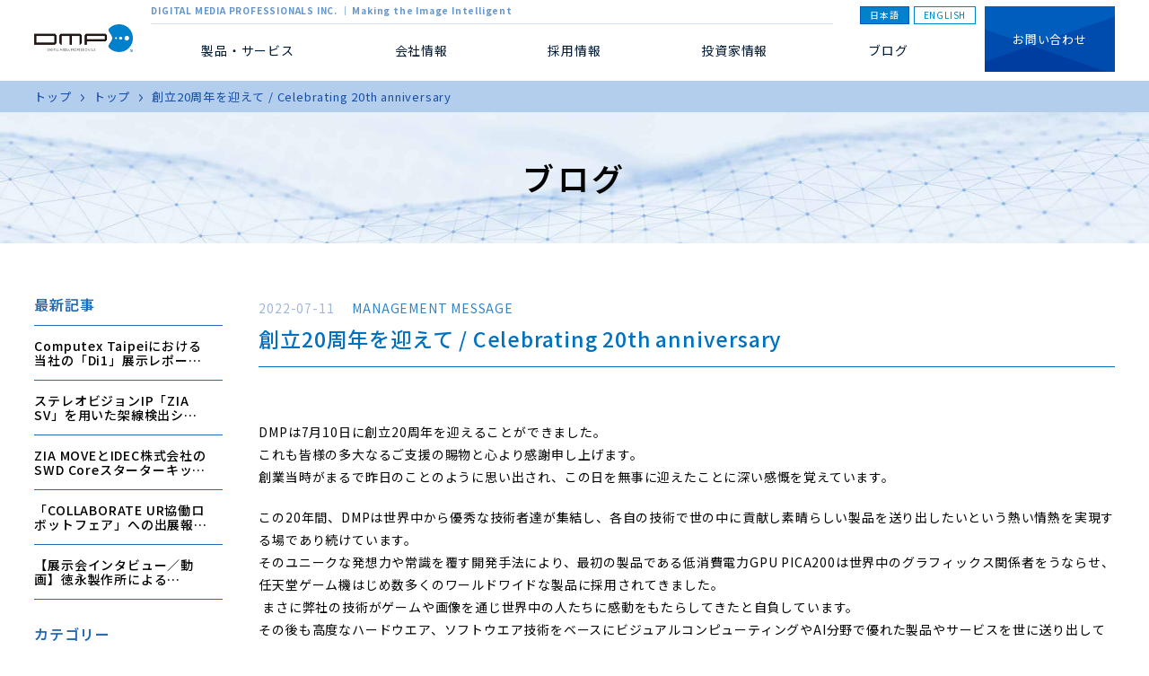

--- FILE ---
content_type: text/html; charset=UTF-8
request_url: https://www.dmprof.com/blog/%E5%89%B5%E7%AB%8B20%E5%91%A8%E5%B9%B4%E3%82%92%E8%BF%8E%E3%81%88%E3%81%A6-celebrating-20th-anniversary/
body_size: 24019
content:
<!DOCTYPE html>
<html lang="ja">

<head>
    <!--[if IE]><meta http-equiv="X-UA-Compatible" content="IE=edge"><![endif]-->
    <meta http-equiv="Content-Type" content="text/html; charset=utf-8">
    <meta name="viewport" content="width=device-width, initial-scale=1.0, maximum-scale=1.0, user-scalable=no">
    <title>創立20周年を迎えて / Celebrating 20th anniversary | DIGITAL MEDIA PROFESSIONALS INC. | DIGITAL MEDIA PROFESSIONALS INC.</title>
    
		<!-- All in One SEO 4.9.3 - aioseo.com -->
	<meta name="description" content="Posted on 2022-07-112022-07-08 by DMP BLOG 創立20周年を迎えて /" />
	<meta name="robots" content="max-image-preview:large" />
	<link rel="canonical" href="https://www.dmprof.com/blog/%e5%89%b5%e7%ab%8b20%e5%91%a8%e5%b9%b4%e3%82%92%e8%bf%8e%e3%81%88%e3%81%a6-celebrating-20th-anniversary/" />
	<meta name="generator" content="All in One SEO (AIOSEO) 4.9.3" />
		<meta property="og:locale" content="ja_JP" />
		<meta property="og:site_name" content="DIGITAL MEDIA PROFESSIONALS INC. | Making the Image Intelligent" />
		<meta property="og:type" content="article" />
		<meta property="og:title" content="創立20周年を迎えて / Celebrating 20th anniversary | DIGITAL MEDIA PROFESSIONALS INC." />
		<meta property="og:description" content="Posted on 2022-07-112022-07-08 by DMP BLOG 創立20周年を迎えて /" />
		<meta property="og:url" content="https://www.dmprof.com/blog/%e5%89%b5%e7%ab%8b20%e5%91%a8%e5%b9%b4%e3%82%92%e8%bf%8e%e3%81%88%e3%81%a6-celebrating-20th-anniversary/" />
		<meta property="og:image" content="https://www.dmprof.com/wp-content/uploads/2022/11/ogp.jpg" />
		<meta property="og:image:secure_url" content="https://www.dmprof.com/wp-content/uploads/2022/11/ogp.jpg" />
		<meta property="og:image:width" content="1200" />
		<meta property="og:image:height" content="600" />
		<meta property="article:published_time" content="2022-07-11T00:00:00+00:00" />
		<meta property="article:modified_time" content="2022-07-11T00:00:00+00:00" />
		<meta name="twitter:card" content="summary_large_image" />
		<meta name="twitter:title" content="創立20周年を迎えて / Celebrating 20th anniversary | DIGITAL MEDIA PROFESSIONALS INC." />
		<meta name="twitter:description" content="Posted on 2022-07-112022-07-08 by DMP BLOG 創立20周年を迎えて /" />
		<meta name="twitter:image" content="https://www.dmprof.com/wp-content/uploads/2022/11/ogp.jpg" />
		<script type="application/ld+json" class="aioseo-schema">
			{"@context":"https:\/\/schema.org","@graph":[{"@type":"BreadcrumbList","@id":"https:\/\/www.dmprof.com\/blog\/%e5%89%b5%e7%ab%8b20%e5%91%a8%e5%b9%b4%e3%82%92%e8%bf%8e%e3%81%88%e3%81%a6-celebrating-20th-anniversary\/#breadcrumblist","itemListElement":[{"@type":"ListItem","@id":"https:\/\/www.dmprof.com#listItem","position":1,"name":"\u30db\u30fc\u30e0","item":"https:\/\/www.dmprof.com","nextItem":{"@type":"ListItem","@id":"https:\/\/www.dmprof.com\/blog\/#listItem","name":"\u30d6\u30ed\u30b0"}},{"@type":"ListItem","@id":"https:\/\/www.dmprof.com\/blog\/#listItem","position":2,"name":"\u30d6\u30ed\u30b0","item":"https:\/\/www.dmprof.com\/blog\/","nextItem":{"@type":"ListItem","@id":"https:\/\/www.dmprof.com\/blog-cat\/management-message\/#listItem","name":"MANAGEMENT MESSAGE"},"previousItem":{"@type":"ListItem","@id":"https:\/\/www.dmprof.com#listItem","name":"\u30db\u30fc\u30e0"}},{"@type":"ListItem","@id":"https:\/\/www.dmprof.com\/blog-cat\/management-message\/#listItem","position":3,"name":"MANAGEMENT MESSAGE","item":"https:\/\/www.dmprof.com\/blog-cat\/management-message\/","nextItem":{"@type":"ListItem","@id":"https:\/\/www.dmprof.com\/blog\/%e5%89%b5%e7%ab%8b20%e5%91%a8%e5%b9%b4%e3%82%92%e8%bf%8e%e3%81%88%e3%81%a6-celebrating-20th-anniversary\/#listItem","name":"\u5275\u7acb20\u5468\u5e74\u3092\u8fce\u3048\u3066 \/ Celebrating 20th anniversary"},"previousItem":{"@type":"ListItem","@id":"https:\/\/www.dmprof.com\/blog\/#listItem","name":"\u30d6\u30ed\u30b0"}},{"@type":"ListItem","@id":"https:\/\/www.dmprof.com\/blog\/%e5%89%b5%e7%ab%8b20%e5%91%a8%e5%b9%b4%e3%82%92%e8%bf%8e%e3%81%88%e3%81%a6-celebrating-20th-anniversary\/#listItem","position":4,"name":"\u5275\u7acb20\u5468\u5e74\u3092\u8fce\u3048\u3066 \/ Celebrating 20th anniversary","previousItem":{"@type":"ListItem","@id":"https:\/\/www.dmprof.com\/blog-cat\/management-message\/#listItem","name":"MANAGEMENT MESSAGE"}}]},{"@type":"Organization","@id":"https:\/\/www.dmprof.com\/#organization","name":"DIGITAL MEDIA PROFESSIONALS INC.","description":"Making the Image Intelligent","url":"https:\/\/www.dmprof.com\/","logo":{"@type":"ImageObject","url":"http:\/\/www-test.dmprof.com\/wp-content\/uploads\/2022\/09\/logo.png","@id":"https:\/\/www.dmprof.com\/blog\/%e5%89%b5%e7%ab%8b20%e5%91%a8%e5%b9%b4%e3%82%92%e8%bf%8e%e3%81%88%e3%81%a6-celebrating-20th-anniversary\/#organizationLogo"},"image":{"@id":"https:\/\/www.dmprof.com\/blog\/%e5%89%b5%e7%ab%8b20%e5%91%a8%e5%b9%b4%e3%82%92%e8%bf%8e%e3%81%88%e3%81%a6-celebrating-20th-anniversary\/#organizationLogo"}},{"@type":"WebPage","@id":"https:\/\/www.dmprof.com\/blog\/%e5%89%b5%e7%ab%8b20%e5%91%a8%e5%b9%b4%e3%82%92%e8%bf%8e%e3%81%88%e3%81%a6-celebrating-20th-anniversary\/#webpage","url":"https:\/\/www.dmprof.com\/blog\/%e5%89%b5%e7%ab%8b20%e5%91%a8%e5%b9%b4%e3%82%92%e8%bf%8e%e3%81%88%e3%81%a6-celebrating-20th-anniversary\/","name":"\u5275\u7acb20\u5468\u5e74\u3092\u8fce\u3048\u3066 \/ Celebrating 20th anniversary | DIGITAL MEDIA PROFESSIONALS INC.","description":"Posted on 2022-07-112022-07-08 by DMP BLOG \u5275\u7acb20\u5468\u5e74\u3092\u8fce\u3048\u3066 \/","inLanguage":"ja","isPartOf":{"@id":"https:\/\/www.dmprof.com\/#website"},"breadcrumb":{"@id":"https:\/\/www.dmprof.com\/blog\/%e5%89%b5%e7%ab%8b20%e5%91%a8%e5%b9%b4%e3%82%92%e8%bf%8e%e3%81%88%e3%81%a6-celebrating-20th-anniversary\/#breadcrumblist"},"datePublished":"2022-07-11T00:00:00+09:00","dateModified":"2022-07-11T00:00:00+09:00"},{"@type":"WebSite","@id":"https:\/\/www.dmprof.com\/#website","url":"https:\/\/www.dmprof.com\/","name":"DIGITAL MEDIA PROFESSIONALS INC.","description":"Making the Image Intelligent","inLanguage":"ja","publisher":{"@id":"https:\/\/www.dmprof.com\/#organization"}}]}
		</script>
		<!-- All in One SEO -->

		<!-- This site uses the Google Analytics by MonsterInsights plugin v9.11.1 - Using Analytics tracking - https://www.monsterinsights.com/ -->
		<!-- Note: MonsterInsights is not currently configured on this site. The site owner needs to authenticate with Google Analytics in the MonsterInsights settings panel. -->
					<!-- No tracking code set -->
				<!-- / Google Analytics by MonsterInsights -->
		<style id='wp-img-auto-sizes-contain-inline-css' type='text/css'>
img:is([sizes=auto i],[sizes^="auto," i]){contain-intrinsic-size:3000px 1500px}
/*# sourceURL=wp-img-auto-sizes-contain-inline-css */
</style>
<style id='wp-block-library-inline-css' type='text/css'>
:root{--wp-block-synced-color:#7a00df;--wp-block-synced-color--rgb:122,0,223;--wp-bound-block-color:var(--wp-block-synced-color);--wp-editor-canvas-background:#ddd;--wp-admin-theme-color:#007cba;--wp-admin-theme-color--rgb:0,124,186;--wp-admin-theme-color-darker-10:#006ba1;--wp-admin-theme-color-darker-10--rgb:0,107,160.5;--wp-admin-theme-color-darker-20:#005a87;--wp-admin-theme-color-darker-20--rgb:0,90,135;--wp-admin-border-width-focus:2px}@media (min-resolution:192dpi){:root{--wp-admin-border-width-focus:1.5px}}.wp-element-button{cursor:pointer}:root .has-very-light-gray-background-color{background-color:#eee}:root .has-very-dark-gray-background-color{background-color:#313131}:root .has-very-light-gray-color{color:#eee}:root .has-very-dark-gray-color{color:#313131}:root .has-vivid-green-cyan-to-vivid-cyan-blue-gradient-background{background:linear-gradient(135deg,#00d084,#0693e3)}:root .has-purple-crush-gradient-background{background:linear-gradient(135deg,#34e2e4,#4721fb 50%,#ab1dfe)}:root .has-hazy-dawn-gradient-background{background:linear-gradient(135deg,#faaca8,#dad0ec)}:root .has-subdued-olive-gradient-background{background:linear-gradient(135deg,#fafae1,#67a671)}:root .has-atomic-cream-gradient-background{background:linear-gradient(135deg,#fdd79a,#004a59)}:root .has-nightshade-gradient-background{background:linear-gradient(135deg,#330968,#31cdcf)}:root .has-midnight-gradient-background{background:linear-gradient(135deg,#020381,#2874fc)}:root{--wp--preset--font-size--normal:16px;--wp--preset--font-size--huge:42px}.has-regular-font-size{font-size:1em}.has-larger-font-size{font-size:2.625em}.has-normal-font-size{font-size:var(--wp--preset--font-size--normal)}.has-huge-font-size{font-size:var(--wp--preset--font-size--huge)}.has-text-align-center{text-align:center}.has-text-align-left{text-align:left}.has-text-align-right{text-align:right}.has-fit-text{white-space:nowrap!important}#end-resizable-editor-section{display:none}.aligncenter{clear:both}.items-justified-left{justify-content:flex-start}.items-justified-center{justify-content:center}.items-justified-right{justify-content:flex-end}.items-justified-space-between{justify-content:space-between}.screen-reader-text{border:0;clip-path:inset(50%);height:1px;margin:-1px;overflow:hidden;padding:0;position:absolute;width:1px;word-wrap:normal!important}.screen-reader-text:focus{background-color:#ddd;clip-path:none;color:#444;display:block;font-size:1em;height:auto;left:5px;line-height:normal;padding:15px 23px 14px;text-decoration:none;top:5px;width:auto;z-index:100000}html :where(.has-border-color){border-style:solid}html :where([style*=border-top-color]){border-top-style:solid}html :where([style*=border-right-color]){border-right-style:solid}html :where([style*=border-bottom-color]){border-bottom-style:solid}html :where([style*=border-left-color]){border-left-style:solid}html :where([style*=border-width]){border-style:solid}html :where([style*=border-top-width]){border-top-style:solid}html :where([style*=border-right-width]){border-right-style:solid}html :where([style*=border-bottom-width]){border-bottom-style:solid}html :where([style*=border-left-width]){border-left-style:solid}html :where(img[class*=wp-image-]){height:auto;max-width:100%}:where(figure){margin:0 0 1em}html :where(.is-position-sticky){--wp-admin--admin-bar--position-offset:var(--wp-admin--admin-bar--height,0px)}@media screen and (max-width:600px){html :where(.is-position-sticky){--wp-admin--admin-bar--position-offset:0px}}

/*# sourceURL=wp-block-library-inline-css */
</style><style id='global-styles-inline-css' type='text/css'>
:root{--wp--preset--aspect-ratio--square: 1;--wp--preset--aspect-ratio--4-3: 4/3;--wp--preset--aspect-ratio--3-4: 3/4;--wp--preset--aspect-ratio--3-2: 3/2;--wp--preset--aspect-ratio--2-3: 2/3;--wp--preset--aspect-ratio--16-9: 16/9;--wp--preset--aspect-ratio--9-16: 9/16;--wp--preset--color--black: #000000;--wp--preset--color--cyan-bluish-gray: #abb8c3;--wp--preset--color--white: #ffffff;--wp--preset--color--pale-pink: #f78da7;--wp--preset--color--vivid-red: #cf2e2e;--wp--preset--color--luminous-vivid-orange: #ff6900;--wp--preset--color--luminous-vivid-amber: #fcb900;--wp--preset--color--light-green-cyan: #7bdcb5;--wp--preset--color--vivid-green-cyan: #00d084;--wp--preset--color--pale-cyan-blue: #8ed1fc;--wp--preset--color--vivid-cyan-blue: #0693e3;--wp--preset--color--vivid-purple: #9b51e0;--wp--preset--gradient--vivid-cyan-blue-to-vivid-purple: linear-gradient(135deg,rgb(6,147,227) 0%,rgb(155,81,224) 100%);--wp--preset--gradient--light-green-cyan-to-vivid-green-cyan: linear-gradient(135deg,rgb(122,220,180) 0%,rgb(0,208,130) 100%);--wp--preset--gradient--luminous-vivid-amber-to-luminous-vivid-orange: linear-gradient(135deg,rgb(252,185,0) 0%,rgb(255,105,0) 100%);--wp--preset--gradient--luminous-vivid-orange-to-vivid-red: linear-gradient(135deg,rgb(255,105,0) 0%,rgb(207,46,46) 100%);--wp--preset--gradient--very-light-gray-to-cyan-bluish-gray: linear-gradient(135deg,rgb(238,238,238) 0%,rgb(169,184,195) 100%);--wp--preset--gradient--cool-to-warm-spectrum: linear-gradient(135deg,rgb(74,234,220) 0%,rgb(151,120,209) 20%,rgb(207,42,186) 40%,rgb(238,44,130) 60%,rgb(251,105,98) 80%,rgb(254,248,76) 100%);--wp--preset--gradient--blush-light-purple: linear-gradient(135deg,rgb(255,206,236) 0%,rgb(152,150,240) 100%);--wp--preset--gradient--blush-bordeaux: linear-gradient(135deg,rgb(254,205,165) 0%,rgb(254,45,45) 50%,rgb(107,0,62) 100%);--wp--preset--gradient--luminous-dusk: linear-gradient(135deg,rgb(255,203,112) 0%,rgb(199,81,192) 50%,rgb(65,88,208) 100%);--wp--preset--gradient--pale-ocean: linear-gradient(135deg,rgb(255,245,203) 0%,rgb(182,227,212) 50%,rgb(51,167,181) 100%);--wp--preset--gradient--electric-grass: linear-gradient(135deg,rgb(202,248,128) 0%,rgb(113,206,126) 100%);--wp--preset--gradient--midnight: linear-gradient(135deg,rgb(2,3,129) 0%,rgb(40,116,252) 100%);--wp--preset--font-size--small: 13px;--wp--preset--font-size--medium: 20px;--wp--preset--font-size--large: 36px;--wp--preset--font-size--x-large: 42px;--wp--preset--spacing--20: 0.44rem;--wp--preset--spacing--30: 0.67rem;--wp--preset--spacing--40: 1rem;--wp--preset--spacing--50: 1.5rem;--wp--preset--spacing--60: 2.25rem;--wp--preset--spacing--70: 3.38rem;--wp--preset--spacing--80: 5.06rem;--wp--preset--shadow--natural: 6px 6px 9px rgba(0, 0, 0, 0.2);--wp--preset--shadow--deep: 12px 12px 50px rgba(0, 0, 0, 0.4);--wp--preset--shadow--sharp: 6px 6px 0px rgba(0, 0, 0, 0.2);--wp--preset--shadow--outlined: 6px 6px 0px -3px rgb(255, 255, 255), 6px 6px rgb(0, 0, 0);--wp--preset--shadow--crisp: 6px 6px 0px rgb(0, 0, 0);}:where(.is-layout-flex){gap: 0.5em;}:where(.is-layout-grid){gap: 0.5em;}body .is-layout-flex{display: flex;}.is-layout-flex{flex-wrap: wrap;align-items: center;}.is-layout-flex > :is(*, div){margin: 0;}body .is-layout-grid{display: grid;}.is-layout-grid > :is(*, div){margin: 0;}:where(.wp-block-columns.is-layout-flex){gap: 2em;}:where(.wp-block-columns.is-layout-grid){gap: 2em;}:where(.wp-block-post-template.is-layout-flex){gap: 1.25em;}:where(.wp-block-post-template.is-layout-grid){gap: 1.25em;}.has-black-color{color: var(--wp--preset--color--black) !important;}.has-cyan-bluish-gray-color{color: var(--wp--preset--color--cyan-bluish-gray) !important;}.has-white-color{color: var(--wp--preset--color--white) !important;}.has-pale-pink-color{color: var(--wp--preset--color--pale-pink) !important;}.has-vivid-red-color{color: var(--wp--preset--color--vivid-red) !important;}.has-luminous-vivid-orange-color{color: var(--wp--preset--color--luminous-vivid-orange) !important;}.has-luminous-vivid-amber-color{color: var(--wp--preset--color--luminous-vivid-amber) !important;}.has-light-green-cyan-color{color: var(--wp--preset--color--light-green-cyan) !important;}.has-vivid-green-cyan-color{color: var(--wp--preset--color--vivid-green-cyan) !important;}.has-pale-cyan-blue-color{color: var(--wp--preset--color--pale-cyan-blue) !important;}.has-vivid-cyan-blue-color{color: var(--wp--preset--color--vivid-cyan-blue) !important;}.has-vivid-purple-color{color: var(--wp--preset--color--vivid-purple) !important;}.has-black-background-color{background-color: var(--wp--preset--color--black) !important;}.has-cyan-bluish-gray-background-color{background-color: var(--wp--preset--color--cyan-bluish-gray) !important;}.has-white-background-color{background-color: var(--wp--preset--color--white) !important;}.has-pale-pink-background-color{background-color: var(--wp--preset--color--pale-pink) !important;}.has-vivid-red-background-color{background-color: var(--wp--preset--color--vivid-red) !important;}.has-luminous-vivid-orange-background-color{background-color: var(--wp--preset--color--luminous-vivid-orange) !important;}.has-luminous-vivid-amber-background-color{background-color: var(--wp--preset--color--luminous-vivid-amber) !important;}.has-light-green-cyan-background-color{background-color: var(--wp--preset--color--light-green-cyan) !important;}.has-vivid-green-cyan-background-color{background-color: var(--wp--preset--color--vivid-green-cyan) !important;}.has-pale-cyan-blue-background-color{background-color: var(--wp--preset--color--pale-cyan-blue) !important;}.has-vivid-cyan-blue-background-color{background-color: var(--wp--preset--color--vivid-cyan-blue) !important;}.has-vivid-purple-background-color{background-color: var(--wp--preset--color--vivid-purple) !important;}.has-black-border-color{border-color: var(--wp--preset--color--black) !important;}.has-cyan-bluish-gray-border-color{border-color: var(--wp--preset--color--cyan-bluish-gray) !important;}.has-white-border-color{border-color: var(--wp--preset--color--white) !important;}.has-pale-pink-border-color{border-color: var(--wp--preset--color--pale-pink) !important;}.has-vivid-red-border-color{border-color: var(--wp--preset--color--vivid-red) !important;}.has-luminous-vivid-orange-border-color{border-color: var(--wp--preset--color--luminous-vivid-orange) !important;}.has-luminous-vivid-amber-border-color{border-color: var(--wp--preset--color--luminous-vivid-amber) !important;}.has-light-green-cyan-border-color{border-color: var(--wp--preset--color--light-green-cyan) !important;}.has-vivid-green-cyan-border-color{border-color: var(--wp--preset--color--vivid-green-cyan) !important;}.has-pale-cyan-blue-border-color{border-color: var(--wp--preset--color--pale-cyan-blue) !important;}.has-vivid-cyan-blue-border-color{border-color: var(--wp--preset--color--vivid-cyan-blue) !important;}.has-vivid-purple-border-color{border-color: var(--wp--preset--color--vivid-purple) !important;}.has-vivid-cyan-blue-to-vivid-purple-gradient-background{background: var(--wp--preset--gradient--vivid-cyan-blue-to-vivid-purple) !important;}.has-light-green-cyan-to-vivid-green-cyan-gradient-background{background: var(--wp--preset--gradient--light-green-cyan-to-vivid-green-cyan) !important;}.has-luminous-vivid-amber-to-luminous-vivid-orange-gradient-background{background: var(--wp--preset--gradient--luminous-vivid-amber-to-luminous-vivid-orange) !important;}.has-luminous-vivid-orange-to-vivid-red-gradient-background{background: var(--wp--preset--gradient--luminous-vivid-orange-to-vivid-red) !important;}.has-very-light-gray-to-cyan-bluish-gray-gradient-background{background: var(--wp--preset--gradient--very-light-gray-to-cyan-bluish-gray) !important;}.has-cool-to-warm-spectrum-gradient-background{background: var(--wp--preset--gradient--cool-to-warm-spectrum) !important;}.has-blush-light-purple-gradient-background{background: var(--wp--preset--gradient--blush-light-purple) !important;}.has-blush-bordeaux-gradient-background{background: var(--wp--preset--gradient--blush-bordeaux) !important;}.has-luminous-dusk-gradient-background{background: var(--wp--preset--gradient--luminous-dusk) !important;}.has-pale-ocean-gradient-background{background: var(--wp--preset--gradient--pale-ocean) !important;}.has-electric-grass-gradient-background{background: var(--wp--preset--gradient--electric-grass) !important;}.has-midnight-gradient-background{background: var(--wp--preset--gradient--midnight) !important;}.has-small-font-size{font-size: var(--wp--preset--font-size--small) !important;}.has-medium-font-size{font-size: var(--wp--preset--font-size--medium) !important;}.has-large-font-size{font-size: var(--wp--preset--font-size--large) !important;}.has-x-large-font-size{font-size: var(--wp--preset--font-size--x-large) !important;}
/*# sourceURL=global-styles-inline-css */
</style>

<style id='classic-theme-styles-inline-css' type='text/css'>
/*! This file is auto-generated */
.wp-block-button__link{color:#fff;background-color:#32373c;border-radius:9999px;box-shadow:none;text-decoration:none;padding:calc(.667em + 2px) calc(1.333em + 2px);font-size:1.125em}.wp-block-file__button{background:#32373c;color:#fff;text-decoration:none}
/*# sourceURL=/wp-includes/css/classic-themes.min.css */
</style>
<link rel='stylesheet' id='contact-form-7-css' href='https://www.dmprof.com/wp-content/plugins/contact-form-7/includes/css/styles.css?ver=6.1.4' type='text/css' media='all' />
<script type="text/javascript" src="https://www.dmprof.com/wp-includes/js/jquery/jquery.min.js?ver=3.7.1" id="jquery-core-js"></script>
<script type="text/javascript" src="https://www.dmprof.com/wp-includes/js/jquery/jquery-migrate.min.js?ver=3.4.1" id="jquery-migrate-js"></script>
<link rel='shortlink' href='https://www.dmprof.com/?p=2608' />
<link rel="icon" href="https://www.dmprof.com/wp-content/uploads/2025/04/cropped-スクリーンショット-2025-04-09-11.03.43-32x32.png" sizes="32x32" />
<link rel="icon" href="https://www.dmprof.com/wp-content/uploads/2025/04/cropped-スクリーンショット-2025-04-09-11.03.43-192x192.png" sizes="192x192" />
<link rel="apple-touch-icon" href="https://www.dmprof.com/wp-content/uploads/2025/04/cropped-スクリーンショット-2025-04-09-11.03.43-180x180.png" />
<meta name="msapplication-TileImage" content="https://www.dmprof.com/wp-content/uploads/2025/04/cropped-スクリーンショット-2025-04-09-11.03.43-270x270.png" />
		<style type="text/css" id="wp-custom-css">
			.button .has-background:hover{
	background-color: #4682b4!important;
	transition:0.5s;
}		</style>
		    <link rel="shortcut icon" href="https://www.dmprof.com/wp-content/themes/dmp/favicon.ico" type="image/x-icon">
    <link rel="preconnect" href="https://fonts.googleapis.com">
    <link rel="preconnect" href="https://fonts.gstatic.com" crossorigin>
    <link href="https://fonts.googleapis.com/css2?family=Josefin+Sans:wght@300;400&family=Noto+Sans+JP:wght@300;400;500;600;700&display=swap" rel="stylesheet">
    <link rel="stylesheet" href="https://cdn.jsdelivr.net/npm/swiper@8/swiper-bundle.min.css"/>
    <link rel="stylesheet" type="text/css" href="https://www.dmprof.com/wp-content/themes/dmp/style.css">
    <script src="https://cdn.jsdelivr.net/npm/swiper@8/swiper-bundle.min.js"></script>

    <!-- Google Programmable Search -->
    <script async src="https://cse.google.com/cse?cx=011150019565314796509:3vfdac9wmgg"></script>
    <!-- Global site tag (gtag.js) Google Analytics -->
    <script async src="https://www.googletagmanager.com/gtag/js?id=UA-136743617-2"></script>
    <script>
    function gtag() {
      dataLayer.push(arguments)
    }
    window.dataLayer = window.dataLayer || [], gtag("js", new Date), gtag("config", "UA-136743617-2")

  </script>

</head>

<!-- <body class="wp-singular blog-template-default single single-blog postid-2608 wp-theme-dmp"> -->

    <header class="headerArea">
        <div class="headerArea-wrap">
            <div class="widthWrap headerArea-flex">
                <a href="https://www.dmprof.com/ja/" class="headerArea-logoArea">
                    <img src="https://www.dmprof.com/wp-content/themes/dmp/images/top/logo.png" alt="DMP DIGITAL MEDIA PROFESSIONALS">
                </a>
                <div class="headerArea-navArea">
                    <div class="headerArea-h1Area">
                        <h1 class="headerArea-h1Area_h1">
                            <span>
                                DIGITAL MEDIA PROFESSIONALS INC. ｜ Making the Image Intelligent
                            </span>
                        </h1>
                        <a href="https://www.dmprof.com/ja/" class="headerArea-languageBtn jp">日本語</a>
                        <a href="https://www.dmprof.com/en/" class="headerArea-languageBtn en">ENGLISH</a>
                    </div>
                    <nav class="headerArea-menu">
                        <ul class="headerArea-menu_flex">
                            <!-- <li>
                                <span class="menuP">AI製品・サービス123</span>
                                <div class="headerArea-menu_hover">
                                    <div class="boxwrap">
                                        <h2 class="hover-title">AI製品・サービス</h2>
                                        <div class="hover-menu4Culumn">
    <div class="hover-menu4Culumn_box">
        <h3 class="hover-innerTitle">クラウドサービス</h3>
        <div class="hover-menu4Culumn_acodion">
            <ul class="hover-menu4Culumn_list">
                <li class="page_item page-item-24"><a href="https://www.dmprof.com/ja/products-and-services/ai-products/cloud-services/driving-assistance/">安全運転支援クラウドサービス「ZIA Cloud SAFE」</a></li>
            </ul>
        </div>
    </div>
    <div class="hover-menu4Culumn_box">
        <h3 class="hover-innerTitle">AIソフトウエア</h3>
        <div class="hover-menu4Culumn_acodion">
            <ul class="hover-menu4Culumn_list">
                <li class="page_item page-item-91"><a href="https://www.dmprof.com/ja/products-and-services/ai-products/software/zia-slam/">Visual SLAM自律運転ソフトウエア「ZIA MOVE」</a></li>
<li class="page_item page-item-40"><a href="https://www.dmprof.com/ja/products-and-services/ai-products/software/zia-plate/">ナンバープレート認識ソフトウエア「ZIA Plate」</a></li>
<li class="page_item page-item-93"><a href="https://www.dmprof.com/ja/products-and-services/ai-products/software/zia-wire/">ワイヤー検出ソフトウエア「ZIA Wire」</a></li>
<li class="page_item page-item-6821"><a href="https://www.dmprof.com/ja/products-and-services/ai-products/software/zia-safe/">ADAS / DMS / 人流解析ソフトウエア「ZIA SAFE」</a></li>
            </ul>
        </div>
    </div>
    <div class="hover-menu4Culumn_box">
        <h3 class="hover-innerTitle">AIハードウエア</h3>
        <div class="hover-menu4Culumn_acodion">
            <div class="hover-menu4Culumn_listWrap">
                <h4 class="hover-innerSubTitle">IPコア</h4>
                <ul class="hover-menu4Culumn_list">
                    <li class="page_item page-item-7116"><a href="https://www.dmprof.com/ja/products-and-services/ai-products/hardware/ip-core/zia-a3000/">NPU「A3000 V2」</a></li>
<li class="page_item page-item-48"><a href="https://www.dmprof.com/ja/products-and-services/ai-products/hardware/ip-core/zia-dv700-series/">NPU「ZIA DV700シリーズ」</a></li>
<li class="page_item page-item-97"><a href="https://www.dmprof.com/ja/products-and-services/ai-products/hardware/ip-core/zia-isp/">ISP「ZIA ISP」</a></li>
<li class="page_item page-item-4835"><a href="https://www.dmprof.com/ja/products-and-services/ai-products/hardware/ip-core/zia-sv/">ステレオビジョンIP「ZIA SV」</a></li>
                </ul>
            </div>
            <div class="hover-menu4Culumn_listWrap">
                <h4 class="hover-innerSubTitle">モジュール</h4>
                <ul class="hover-menu4Culumn_list">
                    <li class="page_item page-item-99"><a href="https://www.dmprof.com/ja/products-and-services/ai-products/hardware/module/imx390/">IMX390カメラモジュール</a></li>
<li class="page_item page-item-52"><a href="https://www.dmprof.com/ja/products-and-services/ai-products/hardware/module/zia-c3-kit/">FPGA AIモジュール「ZIA C3 Kit」</a></li>
                </ul>
            </div>
            <div class="hover-menu4Culumn_listWrap">
                <h4 class="hover-innerSubTitle">製品</h4>
                <ul class="hover-menu4Culumn_list">
                    <li>
                        <a href="https://cambrian.dmprof.com/ja/" target="_blank" rel="noopener noreferrer">3Dビジョンシステム「Cambrian」</a>
                    </li>
                </ul>
            </div>
        </div>
    </div>
    <div class="hover-menu4Culumn_box">
        <h3 class="hover-innerTitle">プロフェッショナルサービス</h3>
        <div class="hover-menu4Culumn_acodion">
            <ul class="hover-menu4Culumn_list">
                <li class="page_item page-item-6798"><a href="https://www.dmprof.com/ja/products-and-services/ai-products/professional-services/edge_ai/">エッジAIカメラソリューション</a></li>
<li class="page_item page-item-4241"><a href="https://www.dmprof.com/ja/products-and-services/ai-products/professional-services/zia-safe-%e5%ae%89%e5%85%a8%e9%81%8b%e8%bb%a2%e6%94%af%e6%8f%b4%e9%96%8b%e7%99%ba%e5%90%91%e3%81%91%e3%82%b5%e3%83%bc%e3%83%93%e3%82%b9/">ZIA SAFE 安全運転支援開発向けサービス</a></li>
<li class="page_item page-item-101"><a href="https://www.dmprof.com/ja/products-and-services/ai-products/professional-services/system-design/">システムデザインサービス</a></li>
<li class="page_item page-item-103"><a href="https://www.dmprof.com/ja/products-and-services/ai-products/professional-services/board-design/">ボード開発サービス</a></li>
            </ul>
        </div>
    </div>
</div>
                                    </div>
                                </div>
                            </li> -->
                            <!-- <li>
                                <a href="https://www.youtube.com/@dmpdigitalmediaprofessiona5737/featured" class="menuP" target="_blank" rel="noopener noreferrer">AIテクノロジー</a>
                            </li> -->
                            <!-- <li>
                                <span class="menuP">GPU製品・サービス</span>
                                <div class="headerArea-menu_hover">
                                    <div class="boxwrap">
                                        <h2 class="hover-title">GPU製品・サービス</h2>
                                        <div class="hover-menu4Culumn">
    <div class="hover-menu4Culumn_box culumn2">
        <h3 class="hover-innerTitle">GPUハードウエア</h3>
        <div class="hover-menu4Culumn_acodion culumn2">
            <div class="hover-menu4Culumn_listWrap">
                <h4 class="hover-innerSubTitle">3Dグラフィックス</h4>
                <ul class="hover-menu4Culumn_list">
                    <li class="page_item page-item-65"><a href="https://www.dmprof.com/ja/products-and-services/gpu-products/ip-core/3d/m3000-series/">M3000シリーズ</a></li>
<li class="page_item page-item-107"><a href="https://www.dmprof.com/ja/products-and-services/gpu-products/ip-core/3d/ant300/">ant300</a></li>
                </ul>
            </div>
            <div class="hover-menu4Culumn_listWrap">
                <h4 class="hover-innerSubTitle">2Dグラフィックス</h4>
                <ul class="hover-menu4Culumn_list">
                    <li class="page_item page-item-69"><a href="https://www.dmprof.com/ja/products-and-services/gpu-products/ip-core/2d/k3000/">K3000</a></li>
<li class="page_item page-item-111"><a href="https://www.dmprof.com/ja/products-and-services/gpu-products/ip-core/2d/ant200/">ant200</a></li>
<li class="page_item page-item-113"><a href="https://www.dmprof.com/ja/products-and-services/gpu-products/ip-core/2d/ant100/">ant100</a></li>
                </ul>
            </div>
        </div>
    </div>
    <div class="hover-menu4Culumn_box">
        <h3 class="hover-innerTitle">LSI</h3>
        <div class="hover-menu4Culumn_acodion">
            <ul class="hover-menu4Culumn_list">
                <li class="page_item page-item-8659"><a href="https://www.dmprof.com/ja/products-and-services/gpu-products/lsi/warranty-policy-cambrian/">Cambrian</a></li>
<li class="page_item page-item-8661"><a href="https://www.dmprof.com/ja/products-and-services/gpu-products/lsi/system-config-cambrian/">Cambrian</a></li>
<li class="page_item page-item-8663"><a href="https://www.dmprof.com/ja/products-and-services/gpu-products/lsi/case-studies-cambrian/">Cambrian</a></li>
<li class="page_item page-item-8706"><a href="https://www.dmprof.com/ja/products-and-services/gpu-products/lsi/cambrian/">Cambrian</a></li>
<li class="page_item page-item-8552"><a href="https://www.dmprof.com/ja/products-and-services/gpu-products/lsi/di1-cam/">Di1 Cam</a></li>
<li class="page_item page-item-8163"><a href="https://www.dmprof.com/ja/products-and-services/gpu-products/lsi/di1-development-kit/">Di1 Development Kit</a></li>
<li class="page_item page-item-8159"><a href="https://www.dmprof.com/ja/products-and-services/gpu-products/lsi/di1-som/">Di1 SoM</a></li>
<li class="page_item page-item-8708"><a href="https://www.dmprof.com/ja/products-and-services/gpu-products/lsi/flow-cambrian/">Flow Cambrian</a></li>
<li class="page_item page-item-73"><a href="https://www.dmprof.com/ja/products-and-services/gpu-products/lsi/rs1/">RS1</a></li>
<li class="page_item page-item-7629"><a href="https://www.dmprof.com/ja/products-and-services/gpu-products/lsi/di1/">エッジAI向けSoC「Di1」</a></li>
            </ul>
        </div>
    </div>
</div>
                                    </div>
                                </div>
                            </li> -->
                            <li>
                                <span class="menuP">製品・サービス</span>
                                <div class="headerArea-menu_hover">
                                    <div class="boxwrap">
                                        <h2 class="hover-title">製品・サービス</h2>
                                        <div class="hover-menu4Culumn">
    <div class="hover-menu4Culumn_box expand-column">
        <h3 class="hover-innerTitle">半導体</h3>
        <div class="hover-menu4Culumn_acodion">
            <ul class="hover-menu4Culumn_list">
                    <li>
                        <a href="https://www.dmprof.com/ja/products-and-services/gpu-products/lsi/rs1/" target="_blank" rel="noopener noreferrer">RS1</a>
                    </li>
                    <li>
                        <a href="https://www.dmprof.com/ja/products-and-services/gpu-products/lsi/di1/" target="_blank" rel="noopener noreferrer">エッジAI向けSoC「Di1」</a>
                    </li>
                    <li>
                        <a href="https://www.dmprof.com/ja/products-and-services/gpu-products/lsi/di1-som/" target="_blank" rel="noopener noreferrer">Di1 SoM</a>
                    </li>
                    <li>
                        <a href="https://www.dmprof.com/ja/products-and-services/gpu-products/lsi/di1-development-kit/" target="_blank" rel="noopener noreferrer">Di1 Development Kit</a>
                    </li>

                    <li>
                        <a href="https://www.dmprof.com/ja/products-and-services/gpu-products/lsi/di1-cam/" target="_blank" rel="noopener noreferrer">Di1 Cam</a>
                    </li>
                <li>
                    <span class="sidebar-menu_listTitle hover-innerTitle">半導体IP</span>
                    <div class="sidebar-menu_innerListWrap">
                        <div class="hover-menu4Culumn_listWrap">
                                <h4 class="hover-innerSubTitle">-AIアクセレータIP(NPU IP)</h4>
                                <ul class="hover-menu4Culumn_list">
                                    <li class="page_item page-item-7116"><a href="https://www.dmprof.com/ja/products-and-services/ai-products/hardware/ip-core/zia-a3000/" target="_blank" rel="noopener">NPU「A3000 V2」</a></li>
<li class="page_item page-item-48"><a href="https://www.dmprof.com/ja/products-and-services/ai-products/hardware/ip-core/zia-dv700-series/" target="_blank" rel="noopener">NPU「ZIA DV700シリーズ」</a></li>
                                </ul>
                        </div>
                        <div class="hover-menu4Culumn_listWrap">
                            <h4 class="hover-innerSubTitle">-2DグラフィックスIP(2D GPU IP)</h4>
                            <ul class="hover-menu4Culumn_list">
                                <li class="page_item page-item-69"><a href="https://www.dmprof.com/ja/products-and-services/gpu-products/ip-core/2d/k3000/" target="_blank" rel="noopener">K3000</a></li>
<li class="page_item page-item-111"><a href="https://www.dmprof.com/ja/products-and-services/gpu-products/ip-core/2d/ant200/" target="_blank" rel="noopener">ant200</a></li>
<li class="page_item page-item-113"><a href="https://www.dmprof.com/ja/products-and-services/gpu-products/ip-core/2d/ant100/" target="_blank" rel="noopener">ant100</a></li>
                            </ul>
                        </div>
                        <div class="hover-menu4Culumn_listWrap">
                            <h4 class="hover-innerSubTitle">-3DグラフィックスIP(3D GPU IP)</h4>
                            <ul class="hover-menu4Culumn_list">
                                <li class="page_item page-item-65"><a href="https://www.dmprof.com/ja/products-and-services/gpu-products/ip-core/3d/m3000-series/" target="_blank" rel="noopener">M3000シリーズ</a></li>
<li class="page_item page-item-107"><a href="https://www.dmprof.com/ja/products-and-services/gpu-products/ip-core/3d/ant300/" target="_blank" rel="noopener">ant300</a></li>
                            </ul>
                        </div>

                        <div class="hover-menu4Culumn_listWrap">
                            <h4 class="hover-innerSubTitle">-ステレオビジョン用IP</h4>
                            <ul class="hover-menu4Culumn_list">
                                <li class="page_item page-item-4835"><a href="https://www.dmprof.com/ja/products-and-services/ai-products/hardware/ip-core/zia-sv/" target="_blank" rel="noopener">ステレオビジョンIP「ZIA SV」</a></li>
                            </ul>
                        </div>

                    </div>


                </li>


            </ul>
        </div>
    </div>
    <div class="hover-menu4Culumn_box expand-column">
        <h3 class="hover-innerTitle">AIソフトウエア</h3>
        <div class="hover-menu4Culumn_acodion">

            <div class="hover-menu4Culumn_listWrap">
                <h4 class="hover-innerSubTitle">-エッジ向けAIソフトウェア</h4>
                <ul class="hover-menu4Culumn_list">
                <li class="page_item page-item-40"><a href="https://www.dmprof.com/ja/products-and-services/ai-products/software/zia-plate/" target="_blank" rel="noopener">ナンバープレート認識ソフトウエア「ZIA Plate」</a></li>
<li class="page_item page-item-6821"><a href="https://www.dmprof.com/ja/products-and-services/ai-products/software/zia-safe/" target="_blank" rel="noopener">ADAS / DMS / 人流解析ソフトウエア「ZIA SAFE」</a></li>
                </ul>
            </div>
            <div class="hover-menu4Culumn_listWrap">
                <h4 class="hover-innerSubTitle">-SaaS製品</h4>
                <ul class="hover-menu4Culumn_list">
                    <li class="page_item page-item-24"><a href="https://www.dmprof.com/ja/products-and-services/ai-products/cloud-services/driving-assistance/" target="_blank" rel="noopener">安全運転支援クラウドサービス「ZIA Cloud SAFE」</a></li>
                    <li><a href="https://www.dmprof.com/ja/llm/" target="_blank">行動認識AIプラットフォーム「Vision-LLM Insight」</a></li>
                </ul>
            </div>
        </div>

        <h3 class="hover-innerTitle">ソリューション・開発受託(プロフェッショナルサービス)</h3>
        <div class="hover-menu4Culumn_acodion">
        <ul class="hover-menu4Culumn_list">
        <li class="page_item page-item-6798"><a href="https://www.dmprof.com/ja/products-and-services/ai-products/professional-services/edge_ai/" target="_blank" rel="noopener">エッジAIカメラソリューション</a></li>
<li class="page_item page-item-4241"><a href="https://www.dmprof.com/ja/products-and-services/ai-products/professional-services/zia-safe-%e5%ae%89%e5%85%a8%e9%81%8b%e8%bb%a2%e6%94%af%e6%8f%b4%e9%96%8b%e7%99%ba%e5%90%91%e3%81%91%e3%82%b5%e3%83%bc%e3%83%93%e3%82%b9/" target="_blank" rel="noopener">ZIA SAFE 安全運転支援開発向けサービス</a></li>
<li class="page_item page-item-101"><a href="https://www.dmprof.com/ja/products-and-services/ai-products/professional-services/system-design/" target="_blank" rel="noopener">システムデザインサービス</a></li>
<li class="page_item page-item-103"><a href="https://www.dmprof.com/ja/products-and-services/ai-products/professional-services/board-design/" target="_blank" rel="noopener">ボード開発サービス</a></li>
                   </ul>      
        </div>

        <h3 class="hover-innerTitle">マシンビジョン</h3>
        <div class="hover-menu4Culumn_acodion">
            <div class="hover-menu4Culumn_listWrap">
                <h4 class="hover-innerSubTitle">-3Dマシンビジョン</h4>
                <ul class="hover-menu4Culumn_list">
                    <li>
                        <a href="https://cambrian.dmprof.com/ja/" target="_blank" rel="noopener noreferrer">3Dビジョンシステム「Cambrian」</a>
                    </li>
                </ul>
            </div>
        </div>

    </div>

    <div class="hover-menu4Culumn_box expand-column">
        <h3 class="hover-innerTitle">AMR・AGF向けソリューション</h3>
        <div class="hover-menu4Culumn_acodion">
            <div class="hover-menu4Culumn_listWrap">
                    <!-- <ul class="hover-menu4Culumn_list"> -->
                        <h4 class="hover-innerSubTitle"  style="font-weight: 400; color: #011a35;">- 
                            <a href="https://www.dmprof.com/products-and-services/ai-products/software/zia-slam/" target="_blank" class="no-underline">Visual SLAM ソフト「ZIA MOVE」</a>
                        </h4>
                                                <h4 class="hover-innerSubTitle">
                            <a href="https://www.dmprof.com/products-and-services/robotics/seer-dev/" target="_blank" class="no-underline">- AMR向けトータルソリューション
                        「SEER Robotics」
                            </a>
                        </h4>
                        <ul class="hover-menu4Culumn_list">
                            <li>
                                <a href="https://www.dmprof.com/products-and-services/robotics/seer-dev/src" target="_blank" class="no-underline">AMR向けコントローラ 「SRC」</a>
                            </li>
                            <li>
                                <a href="https://www.dmprof.com/products-and-services/robotics/seer-dev/rds/" target="_blank" class="no-underline">フリートコントロールシステム 「RDS」</a>
                            </li>
                            <li>
                                <a href="https://www.dmprof.com/products-and-services/robotics/seer-dev/peripheral/" target="_blank" class="no-underline">AMR向け周辺コンポーネント</a>
                            </li>
                        </ul>
                    <!-- </ul> -->
            </div>
        </div>
        

        <h3 class="hover-innerTitle">
            産業用モータ・HMI
        </h3>
        

        <div class="hover-menu4Culumn_acodion">
            <div class="hover-menu4Culumn_listWrap">
                <h4 class="hover-innerSubTitle" style="white-space: nowrap;">
                    <a href="https://www.dmprof.com/products-and-services/robotics/kinco/" target="_blank" class="no-underline">-産業用モータ・HMI(Kinco) トップページ 
                    </a>
                </h4>

                <ul class="hover-menu4Culumn_list">
                    <li>
                        <a href="https://www.dmprof.com/products-and-services/robotics/kinco/dc-servo/" target="_blank" class="no-underline" style="white-space: nowrap;">Kinco DCサーボモータ・サーボドライブ
                        </a>
                    </li>
                    <li>
                        <a href="https://en.kinco.cn/product/servo.html" class="no-underline" target="_blank" style="white-space: nowrap;">Kinco ACサーボモータ・サーボドライブ *
                        </a>
                    </li>
                    <li>
                        <a href="https://en.kinco.cn/productdetail/fmcframlesstorquemotor70.html" target="_blank" class="no-underline" style="white-space: nowrap;">Kinco フレームレスモータ *
                        </a>
                    </li>
                    <li>
                        <a href="https://en.kinco.cn/product/hmi.html" class="no-underline" target="_blank" style="white-space: nowrap;">Kinco HMI *
                        </a>
                    </li>
                    <small style="font-size: 0.7em;">* kinco(社外)ページにリンクします</small>
                </ul>
            </div>
        </div>

        <h3 class="hover-innerTitle">
            LiDAR・センサ群
        </h3>

        <div class="hover-menu4Culumn_acodion">
            <div class="hover-menu4Culumn_listWrap">
                <h4 class="hover-innerSubTitle" style="white-space: nowrap;">
                    <a href="https://www.dmprof.com/products-and-services/robotics/hinson/" class="no-underline">LiDAR・センサ群(Hinson)トップページ</a>
                </h4>

                <ul class="hover-menu4Culumn_list">
                    <li>
                        <a href="https://www.dmprof.com/products-and-services/robotics/hinson/laser/" class="no-underline" style="white-space: nowrap;">Hinson LiDARセンサ</a>
                    </li>
                    <li>
                        <a href="https://www.dmprof.com/products-and-services/robotics/hinson/magnetic/" class="no-underline" style="white-space: nowrap;">Hinson 磁気センサ</a>
                    </li>
                    <li>
                        <a href="https://www.dmprof.com/products-and-services/robotics/hinson/rfid/" class="no-underline" style="white-space: nowrap;">Hinson RFIDセンサ</a>
                    </li>
                    

                    <li>
                        <a href="https://www.dmprof.com/products-and-services/robotics/hinson/distancesensor/" class="no-underline" style="white-space: nowrap;">Hinson レーザ変位計</a>
                    </li>
                    <li>
                        <a href="https://www.dmprof.com/products-and-services/robotics/hinson/pgv/" class="no-underline" style="white-space: nowrap;">Hinson ビジョンセンサ</a>
                    </li>
                    <li>
                        <a href="https://www.dmprof.com/products-and-services/robotics/hinson/communicateunit/" class="no-underline" style="white-space: nowrap;">Hinson 光学式コミュニケーションユニット</a>
                    </li>


                </ul>
            </div>
        </div>

    </div>

    
</div>
                                    </div>
                                </div>
                            </li>
                           
                            <li>
                                <span class="menuP">会社情報</span>
                                <div class="headerArea-menu_hover">
                                    <div class="boxwrap">
                                        <h2 class="hover-title">会社情報</h2>
                                        <div class="hover-menu4Culumn onlyTitle">
    <div class="hover-menu4Culumn_box">
        <a href="https://www.dmprof.com/ja/company/top-message/" class="hover-innerTitle">トップメッセージ</a>
    </div>
    <div class="hover-menu4Culumn_box">
        <a href="https://www.dmprof.com/ja/company/info/overview/" class="hover-innerTitle">概要</a>
    </div>
    <div class="hover-menu4Culumn_box">
        <a href="https://www.dmprof.com/ja/company/info/history/" class="hover-innerTitle">沿革</a>
    </div>
    <div class="hover-menu4Culumn_box">
        <a href="https://www.dmprof.com/ja/company/info/business-description/" class="hover-innerTitle">事業内容</a>
    </div>
    <div class="hover-menu4Culumn_box">
        <a href="https://www.dmprof.com/ja/company/info/access/" class="hover-innerTitle">アクセス</a>
    </div>
    <div class="hover-menu4Culumn_box">
        <a href="https://www.dmprof.com/ja/company/partners/" class="hover-innerTitle">パートナー</a>
    </div>
</div>
                                    </div>
                                </div>
                            </li>
                            <li>
                                <a href="https://www.dmprof.com/ja/recruit/" class="menuP">採用情報</a>
                                <div class="headerArea-menu_hover">
                                    <div class="boxwrap">
                                        <h2 class="hover-title">採用情報</h2>
                                        <div class="hover-menu4Culumn">
    <div class="hover-menu4Culumn_box culumn2">
        <h3 class="hover-innerTitle">採用情報</h3>
        <div class="hover-menu4Culumn_acodion culumn2">
            <div class="hover-menu4Culumn_listWrap">
                <ul class="hover-menu4Culumn_list">
                    <li>
                        <a href="https://www.dmprof.com/ja/recruit/">採用情報TOP</a>
                    </li>
                    <li>
                        <a href="https://www.dmprof.com/ja/recruit/new-graduate/">新卒採用</a>
                    </li>
                    <li>
                        <a href="https://www.dmprof.com/ja/recruit/career/">キャリア採用</a>
                    </li>
                    <li>
                        <a href="https://www.dmprof.com/ja/recruit/project/">プロジェクト</a>
                    </li>
                </ul>
            </div>
            <div class="hover-menu4Culumn_listWrap">
                <ul class="hover-menu4Culumn_list">
                    <li>
                        <a href="https://www.dmprof.com/ja/recruit/business/">事業を知る</a>
                    </li>
                    <li>
                        <a href="https://www.dmprof.com/ja/recruit/work/">仕事を知る</a>
                    </li>
                    <li>
                        <a href="https://www.dmprof.com/ja/recruit/person/">人を知る</a>
                    </li>
                    <li>
                        <a href="https://www.dmprof.com/ja/recruit/how-to-apply/">応募フォーム</a>
                    </li>
                </ul>
            </div>
        </div>
    </div>
</div>
                                    </div>
                                </div>
                            </li>
                            <li>
                                <a href="https://www.dmprof.com/ja/ir/" class="menuP">投資家情報</a>
                                <div class="headerArea-menu_hover">
                                    <div class="boxwrap">
                                        <h2 class="hover-title">投資家情報</h2>
                                        <div class="hover-menu4Culumn">
    <div class="hover-menu4Culumn_box onlyTitle">
        <a href="https://www.dmprof.com/ja/ir/" class="hover-innerTitle">投資家情報TOP</a>
        <a href="https://www.dmprof.com/ja/ir/news/" class="hover-innerTitle">IRニュース</a>
        <a href="https://www.dmprof.com/ja/ir/highlights/" class="hover-innerTitle">業績・財務・キャッシュフローの状況</a>
        <h3 class="hover-innerTitle">個人投資家の皆様へ</h3>
        <div class="hover-menu4Culumn_acodion">
            <ul class="hover-menu4Culumn_list">
                <li class="page_item page-item-152"><a href="https://www.dmprof.com/ja/ir/dmp-at-a-glance/description/">DMPの成り立ちと事業内容</a></li>
<li class="page_item page-item-154"><a href="https://www.dmprof.com/ja/ir/dmp-at-a-glance/industry-trend/">DMPの属する業界動向</a></li>
<li class="page_item page-item-156"><a href="https://www.dmprof.com/ja/ir/dmp-at-a-glance/strength/">DMPの強み</a></li>
            </ul>
        </div>
    </div>
    <div class="hover-menu4Culumn_box">
        <h3 class="hover-innerTitle">経営方針</h3>
        <div class="hover-menu4Culumn_acodion">
            <ul class="hover-menu4Culumn_list">
                <li class="page_item page-item-136"><a href="https://www.dmprof.com/ja/ir/policy/top-message/">トップメッセージ</a></li>
<li class="page_item page-item-138"><a href="https://www.dmprof.com/ja/ir/policy/strategy/">経営戦略・中期経営計画</a></li>
<li class="page_item page-item-8213"><a href="https://www.dmprof.com/ja/ir/policy/sustainability/">サステナビリティ</a></li>
<li class="page_item page-item-140"><a href="https://www.dmprof.com/ja/ir/policy/governance/">コーポレートガバナンス</a></li>
<li class="page_item page-item-142"><a href="https://www.dmprof.com/ja/ir/policy/risk/">事業等のリスク</a></li>
<li class="page_item page-item-144"><a href="https://www.dmprof.com/ja/ir/policy/disclosure-policy/">ディスクロージャーポリシー</a></li>
<li class="page_item page-item-146"><a href="https://www.dmprof.com/ja/ir/policy/articles/">定款</a></li>
            </ul>
        </div>
    </div>
    <div class="hover-menu4Culumn_box">
        <h3 class="hover-innerTitle">IRライブラリ</h3>
        <div class="hover-menu4Culumn_acodion">
            <ul class="hover-menu4Culumn_list">
                <li class="page_item page-item-8276"><a href="https://www.dmprof.com/ja/ir/libraries/latest-ir-material-ja/">最新IR情報</a></li>
<li class="page_item page-item-160"><a href="https://www.dmprof.com/ja/ir/libraries/financial-reports/">決算短信</a></li>
<li class="page_item page-item-162"><a href="https://www.dmprof.com/ja/ir/libraries/presentations/">決算説明会</a></li>
<li class="page_item page-item-8271"><a href="https://www.dmprof.com/ja/ir/libraries/matters-concerning-business-plan-and-growth-potential-ja/">事業計画及び成長可能性に関する事項</a></li>
<li class="page_item page-item-164"><a href="https://www.dmprof.com/ja/ir/libraries/security-reports/">有価証券報告書・半期報告書（四半期報告書）</a></li>
<li class="page_item page-item-166"><a href="https://www.dmprof.com/ja/ir/libraries/annual-meetings/">株主総会関連</a></li>
<li class="page_item page-item-170"><a href="https://www.dmprof.com/ja/ir/libraries/calendar/">IRカレンダー</a></li>
<li class="page_item page-item-168"><a href="https://www.dmprof.com/ja/ir/libraries/others/">その他IR資料</a></li>
            </ul>
        </div>
    </div>
    <div class="hover-menu4Culumn_box">
        <h3 class="hover-innerTitle">株式その他の情報</h3>
        <div class="hover-menu4Culumn_acodion">
            <ul class="hover-menu4Culumn_list">
                <li class="page_item page-item-174"><a href="https://www.dmprof.com/ja/ir/others/stock/">株式の状況</a></li>
<li class="page_item page-item-176"><a href="https://www.dmprof.com/ja/ir/others/dividend/">配当政策・株主優待制度</a></li>
<li class="page_item page-item-178"><a href="https://www.dmprof.com/ja/ir/others/notice/">電子公告</a></li>
<li class="page_item page-item-180"><a href="https://www.dmprof.com/ja/ir/others/bond/">社債・格付情報</a></li>
<li class="page_item page-item-182"><a href="https://www.dmprof.com/ja/ir/others/analyst/">アナリストカバレッジ</a></li>
<li class="page_item page-item-352"><a href="https://www.dmprof.com/ja/ir/others/stock-price-information/">株価情報</a></li>
<li class="page_item page-item-186"><a href="https://www.dmprof.com/ja/ir/others/faq/">よくあるご質問</a></li>
<li class="page_item page-item-188"><a href="https://www.dmprof.com/ja/ir/others/glossary/">用語集</a></li>
<li class="page_item page-item-190"><a href="https://www.dmprof.com/ja/ir/others/disclaimer/">免責事項</a></li>
            </ul>
        </div>
    </div>
</div>
                                    </div>
                                </div>
                            </li>
                            <li>
                                <a href="https://www.dmprof.com/blog/" class="menuP">ブログ</a>
                            </li>
                        </ul>
                    </nav>
                </div>
                <a href="https://www.dmprof.com/ja/contact/" class="headerArea-contactBtn">お問い合わせ</a>
            </div>
        </div>
        <div class="menuBtn">
            <input id="nav-input" type="checkbox" class="nav-unshown">
            <label id="nav-open" for="nav-input"><span></span></label>
            <label class="nav-unshown" id="nav-close" for="nav-input"></label>
            <div id="nav-content">
                <ul class="nav-content_list">
                    <!-- <li>
                        <label for="nav-content_check1" class="listStyle">AI製品・サービスfdggf123</label>
                        <input type="checkbox" name="" id="nav-content_check1" class="nav-content_checkBox">
                        <div class="nav-content_checkContents">
                            <label for="nav-content_check1" class="nav-content_backBtn">戻る</label>
                            <h2 class="nav-content_Chach">AI製品・サービス</h2>
                            <div class="headerArea-menu_hover spLook">
                                <div class="hover-menu4Culumn">
    <div class="hover-menu4Culumn_box">
        <h3 class="hover-innerTitle">クラウドサービス</h3>
        <div class="hover-menu4Culumn_acodion">
            <ul class="hover-menu4Culumn_list">
                <li class="page_item page-item-24"><a href="https://www.dmprof.com/ja/products-and-services/ai-products/cloud-services/driving-assistance/">安全運転支援クラウドサービス「ZIA Cloud SAFE」</a></li>
            </ul>
        </div>
    </div>
    <div class="hover-menu4Culumn_box">
        <h3 class="hover-innerTitle">AIソフトウエア</h3>
        <div class="hover-menu4Culumn_acodion">
            <ul class="hover-menu4Culumn_list">
                <li class="page_item page-item-91"><a href="https://www.dmprof.com/ja/products-and-services/ai-products/software/zia-slam/">Visual SLAM自律運転ソフトウエア「ZIA MOVE」</a></li>
<li class="page_item page-item-40"><a href="https://www.dmprof.com/ja/products-and-services/ai-products/software/zia-plate/">ナンバープレート認識ソフトウエア「ZIA Plate」</a></li>
<li class="page_item page-item-93"><a href="https://www.dmprof.com/ja/products-and-services/ai-products/software/zia-wire/">ワイヤー検出ソフトウエア「ZIA Wire」</a></li>
<li class="page_item page-item-6821"><a href="https://www.dmprof.com/ja/products-and-services/ai-products/software/zia-safe/">ADAS / DMS / 人流解析ソフトウエア「ZIA SAFE」</a></li>
            </ul>
        </div>
    </div>
    <div class="hover-menu4Culumn_box">
        <h3 class="hover-innerTitle">AIハードウエア</h3>
        <div class="hover-menu4Culumn_acodion">
            <div class="hover-menu4Culumn_listWrap">
                <h4 class="hover-innerSubTitle">IPコア</h4>
                <ul class="hover-menu4Culumn_list">
                    <li class="page_item page-item-7116"><a href="https://www.dmprof.com/ja/products-and-services/ai-products/hardware/ip-core/zia-a3000/">NPU「A3000 V2」</a></li>
<li class="page_item page-item-48"><a href="https://www.dmprof.com/ja/products-and-services/ai-products/hardware/ip-core/zia-dv700-series/">NPU「ZIA DV700シリーズ」</a></li>
<li class="page_item page-item-97"><a href="https://www.dmprof.com/ja/products-and-services/ai-products/hardware/ip-core/zia-isp/">ISP「ZIA ISP」</a></li>
<li class="page_item page-item-4835"><a href="https://www.dmprof.com/ja/products-and-services/ai-products/hardware/ip-core/zia-sv/">ステレオビジョンIP「ZIA SV」</a></li>
                </ul>
            </div>
            <div class="hover-menu4Culumn_listWrap">
                <h4 class="hover-innerSubTitle">モジュール</h4>
                <ul class="hover-menu4Culumn_list">
                    <li class="page_item page-item-99"><a href="https://www.dmprof.com/ja/products-and-services/ai-products/hardware/module/imx390/">IMX390カメラモジュール</a></li>
<li class="page_item page-item-52"><a href="https://www.dmprof.com/ja/products-and-services/ai-products/hardware/module/zia-c3-kit/">FPGA AIモジュール「ZIA C3 Kit」</a></li>
                </ul>
            </div>
            <div class="hover-menu4Culumn_listWrap">
                <h4 class="hover-innerSubTitle">製品</h4>
                <ul class="hover-menu4Culumn_list">
                    <li>
                        <a href="https://cambrian.dmprof.com/ja/" target="_blank" rel="noopener noreferrer">3Dビジョンシステム「Cambrian」</a>
                    </li>
                </ul>
            </div>
        </div>
    </div>
    <div class="hover-menu4Culumn_box">
        <h3 class="hover-innerTitle">プロフェッショナルサービス</h3>
        <div class="hover-menu4Culumn_acodion">
            <ul class="hover-menu4Culumn_list">
                <li class="page_item page-item-6798"><a href="https://www.dmprof.com/ja/products-and-services/ai-products/professional-services/edge_ai/">エッジAIカメラソリューション</a></li>
<li class="page_item page-item-4241"><a href="https://www.dmprof.com/ja/products-and-services/ai-products/professional-services/zia-safe-%e5%ae%89%e5%85%a8%e9%81%8b%e8%bb%a2%e6%94%af%e6%8f%b4%e9%96%8b%e7%99%ba%e5%90%91%e3%81%91%e3%82%b5%e3%83%bc%e3%83%93%e3%82%b9/">ZIA SAFE 安全運転支援開発向けサービス</a></li>
<li class="page_item page-item-101"><a href="https://www.dmprof.com/ja/products-and-services/ai-products/professional-services/system-design/">システムデザインサービス</a></li>
<li class="page_item page-item-103"><a href="https://www.dmprof.com/ja/products-and-services/ai-products/professional-services/board-design/">ボード開発サービス</a></li>
            </ul>
        </div>
    </div>
</div>
                            </div>
                        </div>
                    </li> -->
                    <!-- <li>
                        <a href="https://www.youtube.com/@dmpdigitalmediaprofessiona5737/featured" class="listStyle" target="_blank" rel="noopener noreferrer">AIテクノロジー</a>
                    </li> -->
                    <!-- <li>
                        <label for="nav-content_check2" class="listStyle">GPU製品・サービス</label>
                        <input type="checkbox" name="" id="nav-content_check2" class="nav-content_checkBox">
                        <div class="nav-content_checkContents">
                            <label for="nav-content_check2" class="nav-content_backBtn">戻る</label>
                            <h2 class="nav-content_Chach">GPU製品・サービス</h2>
                            <div class="headerArea-menu_hover spLook">
                                <div class="hover-menu4Culumn">
    <div class="hover-menu4Culumn_box culumn2">
        <h3 class="hover-innerTitle">GPUハードウエア</h3>
        <div class="hover-menu4Culumn_acodion culumn2">
            <div class="hover-menu4Culumn_listWrap">
                <h4 class="hover-innerSubTitle">3Dグラフィックス</h4>
                <ul class="hover-menu4Culumn_list">
                    <li class="page_item page-item-65"><a href="https://www.dmprof.com/ja/products-and-services/gpu-products/ip-core/3d/m3000-series/">M3000シリーズ</a></li>
<li class="page_item page-item-107"><a href="https://www.dmprof.com/ja/products-and-services/gpu-products/ip-core/3d/ant300/">ant300</a></li>
                </ul>
            </div>
            <div class="hover-menu4Culumn_listWrap">
                <h4 class="hover-innerSubTitle">2Dグラフィックス</h4>
                <ul class="hover-menu4Culumn_list">
                    <li class="page_item page-item-69"><a href="https://www.dmprof.com/ja/products-and-services/gpu-products/ip-core/2d/k3000/">K3000</a></li>
<li class="page_item page-item-111"><a href="https://www.dmprof.com/ja/products-and-services/gpu-products/ip-core/2d/ant200/">ant200</a></li>
<li class="page_item page-item-113"><a href="https://www.dmprof.com/ja/products-and-services/gpu-products/ip-core/2d/ant100/">ant100</a></li>
                </ul>
            </div>
        </div>
    </div>
    <div class="hover-menu4Culumn_box">
        <h3 class="hover-innerTitle">LSI</h3>
        <div class="hover-menu4Culumn_acodion">
            <ul class="hover-menu4Culumn_list">
                <li class="page_item page-item-8659"><a href="https://www.dmprof.com/ja/products-and-services/gpu-products/lsi/warranty-policy-cambrian/">Cambrian</a></li>
<li class="page_item page-item-8661"><a href="https://www.dmprof.com/ja/products-and-services/gpu-products/lsi/system-config-cambrian/">Cambrian</a></li>
<li class="page_item page-item-8663"><a href="https://www.dmprof.com/ja/products-and-services/gpu-products/lsi/case-studies-cambrian/">Cambrian</a></li>
<li class="page_item page-item-8706"><a href="https://www.dmprof.com/ja/products-and-services/gpu-products/lsi/cambrian/">Cambrian</a></li>
<li class="page_item page-item-8552"><a href="https://www.dmprof.com/ja/products-and-services/gpu-products/lsi/di1-cam/">Di1 Cam</a></li>
<li class="page_item page-item-8163"><a href="https://www.dmprof.com/ja/products-and-services/gpu-products/lsi/di1-development-kit/">Di1 Development Kit</a></li>
<li class="page_item page-item-8159"><a href="https://www.dmprof.com/ja/products-and-services/gpu-products/lsi/di1-som/">Di1 SoM</a></li>
<li class="page_item page-item-8708"><a href="https://www.dmprof.com/ja/products-and-services/gpu-products/lsi/flow-cambrian/">Flow Cambrian</a></li>
<li class="page_item page-item-73"><a href="https://www.dmprof.com/ja/products-and-services/gpu-products/lsi/rs1/">RS1</a></li>
<li class="page_item page-item-7629"><a href="https://www.dmprof.com/ja/products-and-services/gpu-products/lsi/di1/">エッジAI向けSoC「Di1」</a></li>
            </ul>
        </div>
    </div>
</div>
                            </div>
                        </div>
                    </li> -->
                    <li>
                        <label for="nav-content_check2" class="listStyle">製品・サービス</label>
                        <input type="checkbox" name="" id="nav-content_check2" class="nav-content_checkBox">
                        <div class="nav-content_checkContents">
                            <label for="nav-content_check2" class="nav-content_backBtn">戻る</label>
                            <h2 class="nav-content_Chach">製品・サービス</h2>
                            <div class="headerArea-menu_hover spLook">
                                <div class="hover-menu4Culumn">
    <div class="hover-menu4Culumn_box expand-column">
        <h3 class="hover-innerTitle">半導体</h3>
        <div class="hover-menu4Culumn_acodion">
            <ul class="hover-menu4Culumn_list">
                    <li>
                        <a href="https://www.dmprof.com/ja/products-and-services/gpu-products/lsi/rs1/" target="_blank" rel="noopener noreferrer">RS1</a>
                    </li>
                    <li>
                        <a href="https://www.dmprof.com/ja/products-and-services/gpu-products/lsi/di1/" target="_blank" rel="noopener noreferrer">エッジAI向けSoC「Di1」</a>
                    </li>
                    <li>
                        <a href="https://www.dmprof.com/ja/products-and-services/gpu-products/lsi/di1-som/" target="_blank" rel="noopener noreferrer">Di1 SoM</a>
                    </li>
                    <li>
                        <a href="https://www.dmprof.com/ja/products-and-services/gpu-products/lsi/di1-development-kit/" target="_blank" rel="noopener noreferrer">Di1 Development Kit</a>
                    </li>

                    <li>
                        <a href="https://www.dmprof.com/ja/products-and-services/gpu-products/lsi/di1-cam/" target="_blank" rel="noopener noreferrer">Di1 Cam</a>
                    </li>
                <li>
                    <span class="sidebar-menu_listTitle hover-innerTitle">半導体IP</span>
                    <div class="sidebar-menu_innerListWrap">
                        <div class="hover-menu4Culumn_listWrap">
                                <h4 class="hover-innerSubTitle">-AIアクセレータIP(NPU IP)</h4>
                                <ul class="hover-menu4Culumn_list">
                                    <li class="page_item page-item-7116"><a href="https://www.dmprof.com/ja/products-and-services/ai-products/hardware/ip-core/zia-a3000/" target="_blank" rel="noopener">NPU「A3000 V2」</a></li>
<li class="page_item page-item-48"><a href="https://www.dmprof.com/ja/products-and-services/ai-products/hardware/ip-core/zia-dv700-series/" target="_blank" rel="noopener">NPU「ZIA DV700シリーズ」</a></li>
                                </ul>
                        </div>
                        <div class="hover-menu4Culumn_listWrap">
                            <h4 class="hover-innerSubTitle">-2DグラフィックスIP(2D GPU IP)</h4>
                            <ul class="hover-menu4Culumn_list">
                                <li class="page_item page-item-69"><a href="https://www.dmprof.com/ja/products-and-services/gpu-products/ip-core/2d/k3000/" target="_blank" rel="noopener">K3000</a></li>
<li class="page_item page-item-111"><a href="https://www.dmprof.com/ja/products-and-services/gpu-products/ip-core/2d/ant200/" target="_blank" rel="noopener">ant200</a></li>
<li class="page_item page-item-113"><a href="https://www.dmprof.com/ja/products-and-services/gpu-products/ip-core/2d/ant100/" target="_blank" rel="noopener">ant100</a></li>
                            </ul>
                        </div>
                        <div class="hover-menu4Culumn_listWrap">
                            <h4 class="hover-innerSubTitle">-3DグラフィックスIP(3D GPU IP)</h4>
                            <ul class="hover-menu4Culumn_list">
                                <li class="page_item page-item-65"><a href="https://www.dmprof.com/ja/products-and-services/gpu-products/ip-core/3d/m3000-series/" target="_blank" rel="noopener">M3000シリーズ</a></li>
<li class="page_item page-item-107"><a href="https://www.dmprof.com/ja/products-and-services/gpu-products/ip-core/3d/ant300/" target="_blank" rel="noopener">ant300</a></li>
                            </ul>
                        </div>

                        <div class="hover-menu4Culumn_listWrap">
                            <h4 class="hover-innerSubTitle">-ステレオビジョン用IP</h4>
                            <ul class="hover-menu4Culumn_list">
                                <li class="page_item page-item-4835"><a href="https://www.dmprof.com/ja/products-and-services/ai-products/hardware/ip-core/zia-sv/" target="_blank" rel="noopener">ステレオビジョンIP「ZIA SV」</a></li>
                            </ul>
                        </div>

                    </div>


                </li>


            </ul>
        </div>
    </div>
    <div class="hover-menu4Culumn_box expand-column">
        <h3 class="hover-innerTitle">AIソフトウエア</h3>
        <div class="hover-menu4Culumn_acodion">

            <div class="hover-menu4Culumn_listWrap">
                <h4 class="hover-innerSubTitle">-エッジ向けAIソフトウェア</h4>
                <ul class="hover-menu4Culumn_list">
                <li class="page_item page-item-40"><a href="https://www.dmprof.com/ja/products-and-services/ai-products/software/zia-plate/" target="_blank" rel="noopener">ナンバープレート認識ソフトウエア「ZIA Plate」</a></li>
<li class="page_item page-item-6821"><a href="https://www.dmprof.com/ja/products-and-services/ai-products/software/zia-safe/" target="_blank" rel="noopener">ADAS / DMS / 人流解析ソフトウエア「ZIA SAFE」</a></li>
                </ul>
            </div>
            <div class="hover-menu4Culumn_listWrap">
                <h4 class="hover-innerSubTitle">-SaaS製品</h4>
                <ul class="hover-menu4Culumn_list">
                    <li class="page_item page-item-24"><a href="https://www.dmprof.com/ja/products-and-services/ai-products/cloud-services/driving-assistance/" target="_blank" rel="noopener">安全運転支援クラウドサービス「ZIA Cloud SAFE」</a></li>
                    <li><a href="https://www.dmprof.com/ja/llm/" target="_blank">行動認識AIプラットフォーム「Vision-LLM Insight」</a></li>
                </ul>
            </div>
        </div>

        <h3 class="hover-innerTitle">ソリューション・開発受託(プロフェッショナルサービス)</h3>
        <div class="hover-menu4Culumn_acodion">
        <ul class="hover-menu4Culumn_list">
        <li class="page_item page-item-6798"><a href="https://www.dmprof.com/ja/products-and-services/ai-products/professional-services/edge_ai/" target="_blank" rel="noopener">エッジAIカメラソリューション</a></li>
<li class="page_item page-item-4241"><a href="https://www.dmprof.com/ja/products-and-services/ai-products/professional-services/zia-safe-%e5%ae%89%e5%85%a8%e9%81%8b%e8%bb%a2%e6%94%af%e6%8f%b4%e9%96%8b%e7%99%ba%e5%90%91%e3%81%91%e3%82%b5%e3%83%bc%e3%83%93%e3%82%b9/" target="_blank" rel="noopener">ZIA SAFE 安全運転支援開発向けサービス</a></li>
<li class="page_item page-item-101"><a href="https://www.dmprof.com/ja/products-and-services/ai-products/professional-services/system-design/" target="_blank" rel="noopener">システムデザインサービス</a></li>
<li class="page_item page-item-103"><a href="https://www.dmprof.com/ja/products-and-services/ai-products/professional-services/board-design/" target="_blank" rel="noopener">ボード開発サービス</a></li>
                   </ul>      
        </div>

        <h3 class="hover-innerTitle">マシンビジョン</h3>
        <div class="hover-menu4Culumn_acodion">
            <div class="hover-menu4Culumn_listWrap">
                <h4 class="hover-innerSubTitle">-3Dマシンビジョン</h4>
                <ul class="hover-menu4Culumn_list">
                    <li>
                        <a href="https://cambrian.dmprof.com/ja/" target="_blank" rel="noopener noreferrer">3Dビジョンシステム「Cambrian」</a>
                    </li>
                </ul>
            </div>
        </div>

    </div>

    <div class="hover-menu4Culumn_box expand-column">
        <h3 class="hover-innerTitle">AMR・AGF向けソリューション</h3>
        <div class="hover-menu4Culumn_acodion">
            <div class="hover-menu4Culumn_listWrap">
                    <!-- <ul class="hover-menu4Culumn_list"> -->
                        <h4 class="hover-innerSubTitle"  style="font-weight: 400; color: #011a35;">- 
                            <a href="https://www.dmprof.com/products-and-services/ai-products/software/zia-slam/" target="_blank" class="no-underline">Visual SLAM ソフト「ZIA MOVE」</a>
                        </h4>
                                                <h4 class="hover-innerSubTitle">
                            <a href="https://www.dmprof.com/products-and-services/robotics/seer-dev/" target="_blank" class="no-underline">- AMR向けトータルソリューション
                        「SEER Robotics」
                            </a>
                        </h4>
                        <ul class="hover-menu4Culumn_list">
                            <li>
                                <a href="https://www.dmprof.com/products-and-services/robotics/seer-dev/src" target="_blank" class="no-underline">AMR向けコントローラ 「SRC」</a>
                            </li>
                            <li>
                                <a href="https://www.dmprof.com/products-and-services/robotics/seer-dev/rds/" target="_blank" class="no-underline">フリートコントロールシステム 「RDS」</a>
                            </li>
                            <li>
                                <a href="https://www.dmprof.com/products-and-services/robotics/seer-dev/peripheral/" target="_blank" class="no-underline">AMR向け周辺コンポーネント</a>
                            </li>
                        </ul>
                    <!-- </ul> -->
            </div>
        </div>
        

        <h3 class="hover-innerTitle">
            産業用モータ・HMI
        </h3>
        

        <div class="hover-menu4Culumn_acodion">
            <div class="hover-menu4Culumn_listWrap">
                <h4 class="hover-innerSubTitle" style="white-space: nowrap;">
                    <a href="https://www.dmprof.com/products-and-services/robotics/kinco/" target="_blank" class="no-underline">-産業用モータ・HMI(Kinco) トップページ 
                    </a>
                </h4>

                <ul class="hover-menu4Culumn_list">
                    <li>
                        <a href="https://www.dmprof.com/products-and-services/robotics/kinco/dc-servo/" target="_blank" class="no-underline" style="white-space: nowrap;">Kinco DCサーボモータ・サーボドライブ
                        </a>
                    </li>
                    <li>
                        <a href="https://en.kinco.cn/product/servo.html" class="no-underline" target="_blank" style="white-space: nowrap;">Kinco ACサーボモータ・サーボドライブ *
                        </a>
                    </li>
                    <li>
                        <a href="https://en.kinco.cn/productdetail/fmcframlesstorquemotor70.html" target="_blank" class="no-underline" style="white-space: nowrap;">Kinco フレームレスモータ *
                        </a>
                    </li>
                    <li>
                        <a href="https://en.kinco.cn/product/hmi.html" class="no-underline" target="_blank" style="white-space: nowrap;">Kinco HMI *
                        </a>
                    </li>
                    <small style="font-size: 0.7em;">* kinco(社外)ページにリンクします</small>
                </ul>
            </div>
        </div>

        <h3 class="hover-innerTitle">
            LiDAR・センサ群
        </h3>

        <div class="hover-menu4Culumn_acodion">
            <div class="hover-menu4Culumn_listWrap">
                <h4 class="hover-innerSubTitle" style="white-space: nowrap;">
                    <a href="https://www.dmprof.com/products-and-services/robotics/hinson/" class="no-underline">LiDAR・センサ群(Hinson)トップページ</a>
                </h4>

                <ul class="hover-menu4Culumn_list">
                    <li>
                        <a href="https://www.dmprof.com/products-and-services/robotics/hinson/laser/" class="no-underline" style="white-space: nowrap;">Hinson LiDARセンサ</a>
                    </li>
                    <li>
                        <a href="https://www.dmprof.com/products-and-services/robotics/hinson/magnetic/" class="no-underline" style="white-space: nowrap;">Hinson 磁気センサ</a>
                    </li>
                    <li>
                        <a href="https://www.dmprof.com/products-and-services/robotics/hinson/rfid/" class="no-underline" style="white-space: nowrap;">Hinson RFIDセンサ</a>
                    </li>
                    

                    <li>
                        <a href="https://www.dmprof.com/products-and-services/robotics/hinson/distancesensor/" class="no-underline" style="white-space: nowrap;">Hinson レーザ変位計</a>
                    </li>
                    <li>
                        <a href="https://www.dmprof.com/products-and-services/robotics/hinson/pgv/" class="no-underline" style="white-space: nowrap;">Hinson ビジョンセンサ</a>
                    </li>
                    <li>
                        <a href="https://www.dmprof.com/products-and-services/robotics/hinson/communicateunit/" class="no-underline" style="white-space: nowrap;">Hinson 光学式コミュニケーションユニット</a>
                    </li>


                </ul>
            </div>
        </div>

    </div>

    
</div>
                            </div>
                        </div>
                    </li>

                 
                    
                    <li>
                        <label for="nav-content_check3" class="listStyle">会社情報</label>
                        <input type="checkbox" name="" id="nav-content_check3" class="nav-content_checkBox">
                        <div class="nav-content_checkContents">
                            <label for="nav-content_check3" class="nav-content_backBtn">戻る</label>
                            <h2 class="nav-content_Chach">会社情報</h2>
                            <div class="headerArea-menu_hover spLook">
                                <div class="hover-menu4Culumn onlyTitle">
    <div class="hover-menu4Culumn_box">
        <a href="https://www.dmprof.com/ja/company/top-message/" class="hover-innerTitle">トップメッセージ</a>
    </div>
    <div class="hover-menu4Culumn_box">
        <a href="https://www.dmprof.com/ja/company/info/overview/" class="hover-innerTitle">概要</a>
    </div>
    <div class="hover-menu4Culumn_box">
        <a href="https://www.dmprof.com/ja/company/info/history/" class="hover-innerTitle">沿革</a>
    </div>
    <div class="hover-menu4Culumn_box">
        <a href="https://www.dmprof.com/ja/company/info/business-description/" class="hover-innerTitle">事業内容</a>
    </div>
    <div class="hover-menu4Culumn_box">
        <a href="https://www.dmprof.com/ja/company/info/access/" class="hover-innerTitle">アクセス</a>
    </div>
    <div class="hover-menu4Culumn_box">
        <a href="https://www.dmprof.com/ja/company/partners/" class="hover-innerTitle">パートナー</a>
    </div>
</div>
                            </div>
                        </div>
                    </li>
                    <li>
                        <label for="nav-content_check4" class="listStyle">採用情報</label>
                        <input type="checkbox" name="" id="nav-content_check4" class="nav-content_checkBox">
                        <div class="nav-content_checkContents">
                            <label for="nav-content_check4" class="nav-content_backBtn">戻る</label>
                            <h2 class="nav-content_Chach">採用情報</h2>
                            <div class="headerArea-menu_hover spLook">
                                <div class="hover-menu4Culumn">
    <div class="hover-menu4Culumn_box culumn2">
        <h3 class="hover-innerTitle">採用情報</h3>
        <div class="hover-menu4Culumn_acodion culumn2">
            <div class="hover-menu4Culumn_listWrap">
                <ul class="hover-menu4Culumn_list">
                    <li>
                        <a href="https://www.dmprof.com/ja/recruit/">採用情報TOP</a>
                    </li>
                    <li>
                        <a href="https://www.dmprof.com/ja/recruit/new-graduate/">新卒採用</a>
                    </li>
                    <li>
                        <a href="https://www.dmprof.com/ja/recruit/career/">キャリア採用</a>
                    </li>
                    <li>
                        <a href="https://www.dmprof.com/ja/recruit/project/">プロジェクト</a>
                    </li>
                </ul>
            </div>
            <div class="hover-menu4Culumn_listWrap">
                <ul class="hover-menu4Culumn_list">
                    <li>
                        <a href="https://www.dmprof.com/ja/recruit/business/">事業を知る</a>
                    </li>
                    <li>
                        <a href="https://www.dmprof.com/ja/recruit/work/">仕事を知る</a>
                    </li>
                    <li>
                        <a href="https://www.dmprof.com/ja/recruit/person/">人を知る</a>
                    </li>
                    <li>
                        <a href="https://www.dmprof.com/ja/recruit/how-to-apply/">応募フォーム</a>
                    </li>
                </ul>
            </div>
        </div>
    </div>
</div>
                            </div>
                        </div>
                    </li>
                    <li>
                        <label for="nav-content_check5" class="listStyle">投資家情報</label>
                        <input type="checkbox" name="" id="nav-content_check5" class="nav-content_checkBox">
                        <div class="nav-content_checkContents">
                            <label for="nav-content_check5" class="nav-content_backBtn">戻る</label>
                            <h2 class="nav-content_Chach">投資家情報</h2>
                            <div class="headerArea-menu_hover spLook">
                                <div class="hover-menu4Culumn">
    <div class="hover-menu4Culumn_box onlyTitle">
        <a href="https://www.dmprof.com/ja/ir/" class="hover-innerTitle">投資家情報TOP</a>
        <a href="https://www.dmprof.com/ja/ir/news/" class="hover-innerTitle">IRニュース</a>
        <a href="https://www.dmprof.com/ja/ir/highlights/" class="hover-innerTitle">業績・財務・キャッシュフローの状況</a>
        <h3 class="hover-innerTitle">個人投資家の皆様へ</h3>
        <div class="hover-menu4Culumn_acodion">
            <ul class="hover-menu4Culumn_list">
                <li class="page_item page-item-152"><a href="https://www.dmprof.com/ja/ir/dmp-at-a-glance/description/">DMPの成り立ちと事業内容</a></li>
<li class="page_item page-item-154"><a href="https://www.dmprof.com/ja/ir/dmp-at-a-glance/industry-trend/">DMPの属する業界動向</a></li>
<li class="page_item page-item-156"><a href="https://www.dmprof.com/ja/ir/dmp-at-a-glance/strength/">DMPの強み</a></li>
            </ul>
        </div>
    </div>
    <div class="hover-menu4Culumn_box">
        <h3 class="hover-innerTitle">経営方針</h3>
        <div class="hover-menu4Culumn_acodion">
            <ul class="hover-menu4Culumn_list">
                <li class="page_item page-item-136"><a href="https://www.dmprof.com/ja/ir/policy/top-message/">トップメッセージ</a></li>
<li class="page_item page-item-138"><a href="https://www.dmprof.com/ja/ir/policy/strategy/">経営戦略・中期経営計画</a></li>
<li class="page_item page-item-8213"><a href="https://www.dmprof.com/ja/ir/policy/sustainability/">サステナビリティ</a></li>
<li class="page_item page-item-140"><a href="https://www.dmprof.com/ja/ir/policy/governance/">コーポレートガバナンス</a></li>
<li class="page_item page-item-142"><a href="https://www.dmprof.com/ja/ir/policy/risk/">事業等のリスク</a></li>
<li class="page_item page-item-144"><a href="https://www.dmprof.com/ja/ir/policy/disclosure-policy/">ディスクロージャーポリシー</a></li>
<li class="page_item page-item-146"><a href="https://www.dmprof.com/ja/ir/policy/articles/">定款</a></li>
            </ul>
        </div>
    </div>
    <div class="hover-menu4Culumn_box">
        <h3 class="hover-innerTitle">IRライブラリ</h3>
        <div class="hover-menu4Culumn_acodion">
            <ul class="hover-menu4Culumn_list">
                <li class="page_item page-item-8276"><a href="https://www.dmprof.com/ja/ir/libraries/latest-ir-material-ja/">最新IR情報</a></li>
<li class="page_item page-item-160"><a href="https://www.dmprof.com/ja/ir/libraries/financial-reports/">決算短信</a></li>
<li class="page_item page-item-162"><a href="https://www.dmprof.com/ja/ir/libraries/presentations/">決算説明会</a></li>
<li class="page_item page-item-8271"><a href="https://www.dmprof.com/ja/ir/libraries/matters-concerning-business-plan-and-growth-potential-ja/">事業計画及び成長可能性に関する事項</a></li>
<li class="page_item page-item-164"><a href="https://www.dmprof.com/ja/ir/libraries/security-reports/">有価証券報告書・半期報告書（四半期報告書）</a></li>
<li class="page_item page-item-166"><a href="https://www.dmprof.com/ja/ir/libraries/annual-meetings/">株主総会関連</a></li>
<li class="page_item page-item-170"><a href="https://www.dmprof.com/ja/ir/libraries/calendar/">IRカレンダー</a></li>
<li class="page_item page-item-168"><a href="https://www.dmprof.com/ja/ir/libraries/others/">その他IR資料</a></li>
            </ul>
        </div>
    </div>
    <div class="hover-menu4Culumn_box">
        <h3 class="hover-innerTitle">株式その他の情報</h3>
        <div class="hover-menu4Culumn_acodion">
            <ul class="hover-menu4Culumn_list">
                <li class="page_item page-item-174"><a href="https://www.dmprof.com/ja/ir/others/stock/">株式の状況</a></li>
<li class="page_item page-item-176"><a href="https://www.dmprof.com/ja/ir/others/dividend/">配当政策・株主優待制度</a></li>
<li class="page_item page-item-178"><a href="https://www.dmprof.com/ja/ir/others/notice/">電子公告</a></li>
<li class="page_item page-item-180"><a href="https://www.dmprof.com/ja/ir/others/bond/">社債・格付情報</a></li>
<li class="page_item page-item-182"><a href="https://www.dmprof.com/ja/ir/others/analyst/">アナリストカバレッジ</a></li>
<li class="page_item page-item-352"><a href="https://www.dmprof.com/ja/ir/others/stock-price-information/">株価情報</a></li>
<li class="page_item page-item-186"><a href="https://www.dmprof.com/ja/ir/others/faq/">よくあるご質問</a></li>
<li class="page_item page-item-188"><a href="https://www.dmprof.com/ja/ir/others/glossary/">用語集</a></li>
<li class="page_item page-item-190"><a href="https://www.dmprof.com/ja/ir/others/disclaimer/">免責事項</a></li>
            </ul>
        </div>
    </div>
</div>
                            </div>
                        </div>
                    </li>

                    <li>
                        <a href="https://www.dmprof.com/blog/" class="listStyle">ブログ</a>
                    </li>
                    
                </ul>
                <div class="nav-content_languageArea">
                    <a href="https://www.dmprof.com/ja/" class="headerArea-languageBtn jp">日本語</a>
                    <a href="https://www.dmprof.com/en/" class="headerArea-languageBtn en">ENGLISH</a>
                </div>
            </div>
        </div>
    </header>
<!--パンくず-->
<div class="breadcrumb__list_Area">
<ul class="breadcrumb__list" itemscope itemtype="https://schema.org/BreadcrumbList">
	<li class="breadcrumb__item" itemprop="itemListElement" itemscope itemtype="https://schema.org/ListItem">
		<a itemprop="item" href="https://www.dmprof.com/ja/"><span  itemprop="name">トップ</span></a>
		<meta itemprop="position" content="1" />
	</li>
	<li class="breadcrumb__item" itemprop="itemListElement" itemscope itemtype="https://schema.org/ListItem">
		<a itemprop="item" href="https://www.dmprof.com/blog/"><span  itemprop="name">トップ</span></a>
		<meta itemprop="position" content="2" />
	</li>
	<li class="breadcrumb__item last">創立20周年を迎えて / Celebrating 20th anniversary</li>
</ul>
</div>

<div class="page-TitleArea noSub">
	<h1 class="page-TitleArea-main">ブログ</h1>
	<div class="fixedScroll-pageTitle">
		<div class="boxwrap">
			<div class="fixedScroll-titleArea">
				<h1 class="page-TitleArea-main">ブログ</h1>
			</div>
		</div>
	</div>
</div>


<main class="wrapper">

		<div class="boxwrap">
			<div class="underpage-flex">
				<section class="underpage-flex_sideBar">
					<h2 class="sidebar-menu_title">最新記事</h2>
					<ul class="sidebar-menu_list archive-Page newPost">
											
																		<li>
												<a href="https://www.dmprof.com/blog/20250527-computex-taipei-di1/">
													<span class="row2">
														Computex Taipeiにおける当社の「Di1」展示レポート / Exhibition Report: Showcasing Di1 at Computex Taipei													</span>
												</a>
											</li>
									
												
																		<li>
												<a href="https://www.dmprof.com/blog/demonstration-experiment-overhead-line-detection-system-using-stereo-vision-ip-zia-sv/">
													<span class="row2">
														ステレオビジョンIP「ZIA SV」を用いた架線検出システムの実証実験 / Demonstration Experiment of Overhead Line Detection System Using Stereo Vision IP &#8220;ZIA SV&#8221;													</span>
												</a>
											</li>
									
												
																		<li>
												<a href="https://www.dmprof.com/blog/20240209-zia-move-and-idecs-swd-core-starter-kit/">
													<span class="row2">
														ZIA MOVEとIDEC株式会社のSWD Coreスターターキットの接続検証 / DMP Verified Connection between ZIA MOVE and IDEC&#8217;s SWD Core Starter Kit													</span>
												</a>
											</li>
									
												
																		<li>
												<a href="https://www.dmprof.com/blog/20230807-report-on-robot-fair/">
													<span class="row2">
														「COLLABORATE UR協働ロボットフェア」への出展報告と来場のお礼 / Report on our participation in &#8220;COLLABORATE UR Collaborative Robot Fair&#8221;													</span>
												</a>
											</li>
									
												
																		<li>
												<a href="https://www.dmprof.com/blog/20230710-interview-tokunaga-corporation/">
													<span class="row2">
														【展示会インタビュー／動画】徳永製作所によるCambrianビジョンシステムとファナック社産業用ロボットによるボトル供給の自動化 / [Interview/Movie] Automated Bottle Feeding by TOKUNAGA Corporation using Cambrian Vision System and FANUC Industrial Robot													</span>
												</a>
											</li>
									
						
						
					</ul>

					<h2 class="sidebar-menu_title">カテゴリー</h2>
					<ul class="sidebar-menu_list archive-Page blog-second">
						<li><a href="https://www.dmprof.com/blog-cat/event/">EVENT</a></li><li><a href="https://www.dmprof.com/blog-cat/management-message/">MANAGEMENT MESSAGE</a></li><li><a href="https://www.dmprof.com/blog-cat/notification/">NOTIFICATION</a></li><li><a href="https://www.dmprof.com/blog-cat/seminar-exhibition/">SEMINAR / EXHIBITION</a></li><li><a href="https://www.dmprof.com/blog-cat/technology/">TECHNOLOGY</a></li>					</ul>

					<h2 class="sidebar-menu_title">アーカイブ</h2>
					<ul class="sidebar-menu_list archive-Page blog-second">
							<li><a href='https://www.dmprof.com/ja/2025/05/?post_type=blog'>2025年5月</a></li>
	<li><a href='https://www.dmprof.com/ja/2025/01/?post_type=blog'>2025年1月</a></li>
	<li><a href='https://www.dmprof.com/ja/2024/02/?post_type=blog'>2024年2月</a></li>
	<li><a href='https://www.dmprof.com/ja/2023/08/?post_type=blog'>2023年8月</a></li>
	<li><a href='https://www.dmprof.com/ja/2023/07/?post_type=blog'>2023年7月</a></li>
	<li><a href='https://www.dmprof.com/ja/2023/06/?post_type=blog'>2023年6月</a></li>
	<li><a href='https://www.dmprof.com/ja/2023/04/?post_type=blog'>2023年4月</a></li>
	<li><a href='https://www.dmprof.com/ja/2023/02/?post_type=blog'>2023年2月</a></li>
	<li><a href='https://www.dmprof.com/ja/2022/09/?post_type=blog'>2022年9月</a></li>
	<li><a href='https://www.dmprof.com/ja/2022/07/?post_type=blog'>2022年7月</a></li>
	<li><a href='https://www.dmprof.com/ja/2022/04/?post_type=blog'>2022年4月</a></li>
	<li><a href='https://www.dmprof.com/ja/2022/03/?post_type=blog'>2022年3月</a></li>
	<li><a href='https://www.dmprof.com/ja/2021/08/?post_type=blog'>2021年8月</a></li>
	<li><a href='https://www.dmprof.com/ja/2021/04/?post_type=blog'>2021年4月</a></li>
	<li><a href='https://www.dmprof.com/ja/2021/03/?post_type=blog'>2021年3月</a></li>
	<li><a href='https://www.dmprof.com/ja/2021/02/?post_type=blog'>2021年2月</a></li>
	<li><a href='https://www.dmprof.com/ja/2020/09/?post_type=blog'>2020年9月</a></li>
	<li><a href='https://www.dmprof.com/ja/2020/08/?post_type=blog'>2020年8月</a></li>
	<li><a href='https://www.dmprof.com/ja/2020/05/?post_type=blog'>2020年5月</a></li>
	<li><a href='https://www.dmprof.com/ja/2020/03/?post_type=blog'>2020年3月</a></li>
	<li><a href='https://www.dmprof.com/ja/2018/11/?post_type=blog'>2018年11月</a></li>
	<li><a href='https://www.dmprof.com/ja/2018/06/?post_type=blog'>2018年6月</a></li>
	<li><a href='https://www.dmprof.com/ja/2018/05/?post_type=blog'>2018年5月</a></li>
	<li><a href='https://www.dmprof.com/ja/2018/04/?post_type=blog'>2018年4月</a></li>
					</ul>

				</section>
				<section class="underpage-flex_mainContents">
					
						<div class="blog-style_flex">
							<p class="date">2022-07-11</p>
							<ul class="category_postList"><li class="category_CommonStyle category_management-message">MANAGEMENT MESSAGE</li></ul>						</div>

						<h1 class="blog-style_singleTitle">
							創立20周年を迎えて / Celebrating 20th anniversary						</h1>
						<div class="blog-style_singleThumbnail">
													</div>
						<article class="blog-style_singleContent">
							<header class="entry-header">
<div class="entry-meta">
<span class="posted-on"><span class="screen-reader-text">Posted on</span> <a href="/post/dmp-celebrated-20th-anniversary/" rel="bookmark"><time class="entry-date published" datetime="2022-07-11T09:00:00+09:00">2022-07-11</time><time class="updated" datetime="2022-07-08T09:28:38+09:00">2022-07-08</time></a></span><span class="byline"> by <span class="author vcard"><a class="url fn n" href="/post/author/blog-admin/">DMP BLOG</a></span></span>
</div>
<p><!-- .entry-meta --></p>
<h1 class="entry-title">創立20周年を迎えて / Celebrating 20th anniversary</h1>
</header>
<p><!-- .entry-header --></p>
<div class="entry-content">
<p>DMPは7月10日に創立20周年を迎えることができました。 <br />これも皆様の多大なるご支援の賜物と心より感謝申し上げます。<br />創業当時がまるで昨日のことのように思い出され、この日を無事に迎えたことに深い感慨を覚えています。 </p>
<p><span id="more-401"></span></p>
<p>この20年間、DMPは世界中から優秀な技術者達が集結し、各自の技術で世の中に貢献し素晴らしい製品を送り出したいという熱い情熱を実現する場であり続けています。 <br />そのユニークな発想力や常識を覆す開発手法により、最初の製品である低消費電力GPU PICA200は世界中のグラフィックス関係者をうならせ、任天堂ゲーム機はじめ数多くのワールドワイドな製品に採用されてきました。<br /> まさに弊社の技術がゲームや画像を通じ世界中の人たちに感動をもたらしてきたと自負しています。 <br />その後も高度なハードウエア、ソフトウエア技術をベースにビジュアルコンピューティングやAI分野で優れた製品やサービスを世に送り出しています。 <br />またこの過程を通じ、業界をリードする多くの顧客やパートナー企業と強い信頼関係に築くことが出来たことは当社の今後の成長において大きな支えとなります。 </p>
<p>ここ数年間は誰もが予想していなかったパンデミックが起こり、リモートワークなど新しい形態の働き方が一気に広がりました。 <br />幸い弊社は過去の早い段階からリモートワーク制度など社員が働きやすい環境作りを進めてきたこともあり、急激な社会環境変化にも柔軟に対応することが出来ました。 </p>
<p>次の20年間ではこれらの資産に加え、社会課題先進国である日本の地理的アドバンテージも生かし、より付加価値の高いソリューションを提供することで日本のみならず海外も含めた市場でのリーディングポジションを目指します。 </p>
<p>私達マネージメントは、これまでDMPを支えてくださった多くの方々への感謝の気持ちを忘れず、また社員の熱い情熱を形のある結果に結びつけ世に役立つことが大きな使命と考え日々邁進していく所存です。 <br />これからもDMPをご支援いただきますようよろしくお願いいたします。 </p>
<p class="has-text-align-right">代表取締役会長　山本達夫 </p>
<hr class="wp-block-separator">
<p>DMP celebrated its 20th anniversary on July 10. <br />I would like to express my sincere gratitude to all of you for your support. <br />It seems like only yesterday that we started up the company, and I am deeply moved by the fact that we have successfully reached this day. </p>
<p>For the past 20 years, DMP has been a place where talented engineers from all over the world gather to realize their passion to contribute to the world with their technologies and deliver great products. <br />Our unique ideas and revolutionary development methods have led to our first product, the PICA200 low-power GPU, which has wowed graphics professionals around the world and has been used in many worldwide products, including Nintendo game console. <br />I am proud to say that our technology has brought excitement to people around the world through games and images. </p>
<p>Since then, we have continued to introduce superior products and services in the fields of visual computing and AI-based on our advanced hardware and software technologies. <br />Through this process, we have also been able to build strong relationships with many of the industry&#8217;s leading customers and partners, which will be a major support for our future growth. </p>
<p>The past few years have seen a pandemic that no one could have predicted, and new forms of work, such as remote work, have spread rapidly. <br />Fortunately, we have been able to respond flexibly to rapid changes in the social environment because we have been creating a work environment for our employees, including a remote work system, since the early stages of our company&#8217;s history. </p>
<p>In the next 20 years, we will leverage these assets as well as the geographical advantage of Japan, a country with advanced social issues, to provide higher value-added solutions, aiming for a leading position in the market, not only in Japan but also overseas. </p>
<p>We, the management of DMP, will never forget our gratitude to the many people who have supported DMP, and we will continue to work hard every day to translate the passion of our employees into tangible results that benefit society. </p>
<p>We look forward to your continued support of DMP. </p>
<p class="has-text-align-right">Tatsuo Yamamoto, Chairman, and C.E.O. </p>
</p></div>
<p><!-- .entry-content --></p>
<footer class="entry-footer"><span class="cat-tags-links"><span class="cat-links"><svg class="icon icon-folder-open" aria-hidden="true" role="img"> <use href="#icon-folder-open" xlink:href="#icon-folder-open"></use> </svg><span class="screen-reader-text">Categories</span><a href="/post/category/management-message/" rel="category tag">Management Message</a></span></span></footer>
<p> <!-- .entry-footer --></p>
						</article>

					

					<div class="blog-next-prev">
						<a href="https://www.dmprof.com/blog/dmp%e3%83%ad%e3%83%9c%e3%83%83%e3%83%88%e3%83%94%e3%83%83%e3%82%ad%e3%83%b3%e3%82%b0%e3%82%bd%e3%83%aa%e3%83%a5%e3%83%bc%e3%82%b7%e3%83%a7%e3%83%b3-%e5%8d%94%e5%83%8d%e3%83%ad%e3%83%9c%e3%83%83/" rel="prev"><span class="titleP">DMPロボットピッキングソリューション: 協働ロボット安全対策 / DMP Robot Picking Solution: HUMAN ROBOT SAFETY</span> <span class="prevnextBtn">前の記事を見る</span></a>						<a href="https://www.dmprof.com/blog/post-zia-move-adopted-whill/" rel="next"><span class="titleP">ZIA MOVEが次世代型電動車椅子の自律走行を実現 / ZIA MOVE enables autonomous driving of a next-generation electric wheelchair</span> <span class="prevnextBtn">次の記事を見る</span></a>					</div>

					<a href="https://www.dmprof.com/blog/" class="blog-backLink">ブログ一覧に戻る</a>

				</section>
			</div>
		</div>

</main>


<html>
<body>
<a href="#" class="pageTop">Topへ戻る</a>
<section class="footer-contact">
    <div class="boxwrap">
        <h2 class="footer-contact_title">まずはお気軽に<br class="ipad">お問い合わせください。</h2>
        <p class="footer-contact_info">
            当社へのお問合せをご検討いただき、誠にありがとうございます。<br>
            製品・サービスに対するご相談、お見積もり、ご質問など、お気軽にお問合せください。
        </p>
        <a href="https://www.dmprof.com/ja/contact/" class="footer-contact_btn">お問い合わせ</a>
    </div>
</section>

<div class="boxwrap">
    <section class="footerSnsArea">
        <h2 class="footerSnsArea-title">DMP公式<br class="sp">ソーシャルメディアアカウント</h2>
        <ul class="footerSnsArea-list">
            <li>
                <a href="https://www.youtube.com/@dmpdigitalmediaprofessiona5737/about" target="_blank" rel="noopener noreferrer">
                    <img src="https://www.dmprof.com/wp-content/themes/dmp/images/common/sns/sns_youtube.gif" alt="youtube">
                </a>
            </li>
            <li>
                <a href="https://www.linkedin.com/company/%E6%A0%AA%E5%BC%8F%E4%BC%9A%E7%A4%BE%E3%83%87%E3%82%A3%E3%82%B8%E3%82%BF%E3%83%AB%E3%83%A1%E3%83%87%E3%82%A3%E3%82%A2%E3%83%97%E3%83%AD%E3%83%95%E3%82%A7%E3%83%83%E3%82%B7%E3%83%A7%E3%83%8A%E3%83%AB/" target="_blank" rel="noopener noreferrer">
                    <img src="https://www.dmprof.com/wp-content/themes/dmp/images/common/sns/sns_link.gif" alt="linkedin">
                </a>
            </li>
            <li>
                <a href="https://twitter.com/DMP_GPU_IP_AI" target="_blank" rel="noopener noreferrer">
                    <img src="https://www.dmprof.com/wp-content/themes/dmp/images/common/sns/sns_x.gif" alt="X">
                </a>
            </li>
        </ul>
    </section>
</div>

<footer class="footer">
    <div class="boxwrap">
        <a href="https://www.dmprof.com/ja/" class="footer-logo">
            <img src="https://www.dmprof.com/wp-content/themes/dmp/images/top/logo.png" alt="DMP DIGITAL MEDIA PROFESSIONALS" loading="lazy">
        </a>
    </div>
    <!-- <div class="footer-menuList"> -->
    <div class="footer-menuList footer-menu-wrapper">
        <input id="tab-btn1" class="tab-btn" name="tab" type="radio">
        <input id="tab-btn2" class="tab-btn" name="tab" type="radio">
        <input id="tab-btn3" class="tab-btn" name="tab" type="radio">
        <input id="tab-btn4" class="tab-btn" name="tab" type="radio">
        <input id="tab-btn5" class="tab-btn" name="tab" type="radio">
        <input id="tab-btn6" class="tab-btn" name="tab" type="radio">
        <input id="tab-btn7" class="tab-btn" name="tab" type="radio">

        <ul class="footer-menuList_tab">
            <!-- <li>
                <label id="tab-list1" class="footer-menuList_title" for="tab-btn1">AI製品・サービス</label>
            </li> -->
            <!-- <li>
                <a href="https://www.youtube.com/@dmpdigitalmediaprofessiona5737/featured" class="footer-menuList_title" target="_blank" rel="noopener noreferrer">AIテクノロジー</a>
            </li> -->
            <!-- <li>
                <label id="tab-list2" class="footer-menuList_title" for="tab-btn2">GPU製品・サービス</label>
            </li> -->
            <li>
                <label id="tab-list1" class="footer-menuList_title" for="tab-btn1">製品・サービス　</label>
            </li>
           
            <li>
                <label id="tab-list3" class="footer-menuList_title" for="tab-btn3">会社情報</label>
            </li>
            <li>
                <label id="tab-list4" class="footer-menuList_title" for="tab-btn4">採用情報</label>
            </li>
            <li>
                <label id="tab-list5" class="footer-menuList_title" for="tab-btn5">投資家情報</label>
            </li>

            <li>
                <a href="https://www.dmprof.com/blog/" class="footer-menuList_title">ブログ</a>
            </li>

            <li>
                <label id="tab-list6" class="footer-menuList_title" for="tab-btn6">ニュース</label>
            </li>
            <li>
                <label id="tab-list7" class="footer-menuList_title" for="tab-btn7">お問い合わせ</label>
            </li>
            <li>
                <a href="https://www.dmprof.com/ja/others-site/sitemap/" class="footer-menuList_title">サイトマップ</a>
            </li>
            <li>
                <a href="https://www.dmprof.com/ja/others-site/privacy-policy/" class="footer-menuList_title">プライバシーポリシー</a>
            </li>
        </ul>
        <!-- <ul class="footer-menuList_tab">
        </ul> -->

        <div class="footer-menuList_tabInner">
            <div class="boxwrap">
                <!-- <p class="sp_noTab_title acodionPush">AI製品・サービス</p>
                <div id="tab-content1" class="tab-content acodionOpen">
                    <div class="headerArea-menu_hover footerPoint">
                    </div>
                </div>
                <a href="https://www.youtube.com/@dmpdigitalmediaprofessiona5737/featured" class="sp_noTab_title" target="_blank" rel="noopener noreferrer">AIテクノロジー</a>
                <p class="sp_noTab_title acodionPush">GPU製品・サービス</p>
                <div id="tab-content2" class="tab-content acodionOpen">
                    <div class="headerArea-menu_hover footerPoint">
                    </div>
                </div> -->
                
                <p class="sp_noTab_title acodionPush">製品・サービス　</p>
                <div id="tab-content1" class="tab-content acodionOpen">
                    <div class="headerArea-menu_hover footerPoint">
                        <div class="hover-menu4Culumn">
    <div class="hover-menu4Culumn_box expand-column">
        <h3 class="hover-innerTitle">半導体</h3>
        <div class="hover-menu4Culumn_acodion">
            <ul class="hover-menu4Culumn_list">
                    <li>
                        <a href="https://www.dmprof.com/ja/products-and-services/gpu-products/lsi/rs1/" target="_blank" rel="noopener noreferrer">RS1</a>
                    </li>
                    <li>
                        <a href="https://www.dmprof.com/ja/products-and-services/gpu-products/lsi/di1/" target="_blank" rel="noopener noreferrer">エッジAI向けSoC「Di1」</a>
                    </li>
                    <li>
                        <a href="https://www.dmprof.com/ja/products-and-services/gpu-products/lsi/di1-som/" target="_blank" rel="noopener noreferrer">Di1 SoM</a>
                    </li>
                    <li>
                        <a href="https://www.dmprof.com/ja/products-and-services/gpu-products/lsi/di1-development-kit/" target="_blank" rel="noopener noreferrer">Di1 Development Kit</a>
                    </li>

                    <li>
                        <a href="https://www.dmprof.com/ja/products-and-services/gpu-products/lsi/di1-cam/" target="_blank" rel="noopener noreferrer">Di1 Cam</a>
                    </li>
                <li>
                    <span class="sidebar-menu_listTitle hover-innerTitle">半導体IP</span>
                    <div class="sidebar-menu_innerListWrap">
                        <div class="hover-menu4Culumn_listWrap">
                                <h4 class="hover-innerSubTitle">-AIアクセレータIP(NPU IP)</h4>
                                <ul class="hover-menu4Culumn_list">
                                    <li class="page_item page-item-7116"><a href="https://www.dmprof.com/ja/products-and-services/ai-products/hardware/ip-core/zia-a3000/" target="_blank" rel="noopener">NPU「A3000 V2」</a></li>
<li class="page_item page-item-48"><a href="https://www.dmprof.com/ja/products-and-services/ai-products/hardware/ip-core/zia-dv700-series/" target="_blank" rel="noopener">NPU「ZIA DV700シリーズ」</a></li>
                                </ul>
                        </div>
                        <div class="hover-menu4Culumn_listWrap">
                            <h4 class="hover-innerSubTitle">-2DグラフィックスIP(2D GPU IP)</h4>
                            <ul class="hover-menu4Culumn_list">
                                <li class="page_item page-item-69"><a href="https://www.dmprof.com/ja/products-and-services/gpu-products/ip-core/2d/k3000/" target="_blank" rel="noopener">K3000</a></li>
<li class="page_item page-item-111"><a href="https://www.dmprof.com/ja/products-and-services/gpu-products/ip-core/2d/ant200/" target="_blank" rel="noopener">ant200</a></li>
<li class="page_item page-item-113"><a href="https://www.dmprof.com/ja/products-and-services/gpu-products/ip-core/2d/ant100/" target="_blank" rel="noopener">ant100</a></li>
                            </ul>
                        </div>
                        <div class="hover-menu4Culumn_listWrap">
                            <h4 class="hover-innerSubTitle">-3DグラフィックスIP(3D GPU IP)</h4>
                            <ul class="hover-menu4Culumn_list">
                                <li class="page_item page-item-65"><a href="https://www.dmprof.com/ja/products-and-services/gpu-products/ip-core/3d/m3000-series/" target="_blank" rel="noopener">M3000シリーズ</a></li>
<li class="page_item page-item-107"><a href="https://www.dmprof.com/ja/products-and-services/gpu-products/ip-core/3d/ant300/" target="_blank" rel="noopener">ant300</a></li>
                            </ul>
                        </div>

                        <div class="hover-menu4Culumn_listWrap">
                            <h4 class="hover-innerSubTitle">-ステレオビジョン用IP</h4>
                            <ul class="hover-menu4Culumn_list">
                                <li class="page_item page-item-4835"><a href="https://www.dmprof.com/ja/products-and-services/ai-products/hardware/ip-core/zia-sv/" target="_blank" rel="noopener">ステレオビジョンIP「ZIA SV」</a></li>
                            </ul>
                        </div>

                    </div>


                </li>


            </ul>
        </div>
    </div>
    <div class="hover-menu4Culumn_box expand-column">
        <h3 class="hover-innerTitle">AIソフトウエア</h3>
        <div class="hover-menu4Culumn_acodion">

            <div class="hover-menu4Culumn_listWrap">
                <h4 class="hover-innerSubTitle">-エッジ向けAIソフトウェア</h4>
                <ul class="hover-menu4Culumn_list">
                <li class="page_item page-item-40"><a href="https://www.dmprof.com/ja/products-and-services/ai-products/software/zia-plate/" target="_blank" rel="noopener">ナンバープレート認識ソフトウエア「ZIA Plate」</a></li>
<li class="page_item page-item-6821"><a href="https://www.dmprof.com/ja/products-and-services/ai-products/software/zia-safe/" target="_blank" rel="noopener">ADAS / DMS / 人流解析ソフトウエア「ZIA SAFE」</a></li>
                </ul>
            </div>
            <div class="hover-menu4Culumn_listWrap">
                <h4 class="hover-innerSubTitle">-SaaS製品</h4>
                <ul class="hover-menu4Culumn_list">
                    <li class="page_item page-item-24"><a href="https://www.dmprof.com/ja/products-and-services/ai-products/cloud-services/driving-assistance/" target="_blank" rel="noopener">安全運転支援クラウドサービス「ZIA Cloud SAFE」</a></li>
                    <li><a href="https://www.dmprof.com/ja/llm/" target="_blank">行動認識AIプラットフォーム「Vision-LLM Insight」</a></li>
                </ul>
            </div>
        </div>

        <h3 class="hover-innerTitle">ソリューション・開発受託(プロフェッショナルサービス)</h3>
        <div class="hover-menu4Culumn_acodion">
        <ul class="hover-menu4Culumn_list">
        <li class="page_item page-item-6798"><a href="https://www.dmprof.com/ja/products-and-services/ai-products/professional-services/edge_ai/" target="_blank" rel="noopener">エッジAIカメラソリューション</a></li>
<li class="page_item page-item-4241"><a href="https://www.dmprof.com/ja/products-and-services/ai-products/professional-services/zia-safe-%e5%ae%89%e5%85%a8%e9%81%8b%e8%bb%a2%e6%94%af%e6%8f%b4%e9%96%8b%e7%99%ba%e5%90%91%e3%81%91%e3%82%b5%e3%83%bc%e3%83%93%e3%82%b9/" target="_blank" rel="noopener">ZIA SAFE 安全運転支援開発向けサービス</a></li>
<li class="page_item page-item-101"><a href="https://www.dmprof.com/ja/products-and-services/ai-products/professional-services/system-design/" target="_blank" rel="noopener">システムデザインサービス</a></li>
<li class="page_item page-item-103"><a href="https://www.dmprof.com/ja/products-and-services/ai-products/professional-services/board-design/" target="_blank" rel="noopener">ボード開発サービス</a></li>
                   </ul>      
        </div>

        <h3 class="hover-innerTitle">マシンビジョン</h3>
        <div class="hover-menu4Culumn_acodion">
            <div class="hover-menu4Culumn_listWrap">
                <h4 class="hover-innerSubTitle">-3Dマシンビジョン</h4>
                <ul class="hover-menu4Culumn_list">
                    <li>
                        <a href="https://cambrian.dmprof.com/ja/" target="_blank" rel="noopener noreferrer">3Dビジョンシステム「Cambrian」</a>
                    </li>
                </ul>
            </div>
        </div>

    </div>

    <div class="hover-menu4Culumn_box expand-column">
        <h3 class="hover-innerTitle">AMR・AGF向けソリューション</h3>
        <div class="hover-menu4Culumn_acodion">
            <div class="hover-menu4Culumn_listWrap">
                    <!-- <ul class="hover-menu4Culumn_list"> -->
                        <h4 class="hover-innerSubTitle"  style="font-weight: 400; color: #011a35;">- 
                            <a href="https://www.dmprof.com/products-and-services/ai-products/software/zia-slam/" target="_blank" class="no-underline">Visual SLAM ソフト「ZIA MOVE」</a>
                        </h4>
                                                <h4 class="hover-innerSubTitle">
                            <a href="https://www.dmprof.com/products-and-services/robotics/seer-dev/" target="_blank" class="no-underline">- AMR向けトータルソリューション
                        「SEER Robotics」
                            </a>
                        </h4>
                        <ul class="hover-menu4Culumn_list">
                            <li>
                                <a href="https://www.dmprof.com/products-and-services/robotics/seer-dev/src" target="_blank" class="no-underline">AMR向けコントローラ 「SRC」</a>
                            </li>
                            <li>
                                <a href="https://www.dmprof.com/products-and-services/robotics/seer-dev/rds/" target="_blank" class="no-underline">フリートコントロールシステム 「RDS」</a>
                            </li>
                            <li>
                                <a href="https://www.dmprof.com/products-and-services/robotics/seer-dev/peripheral/" target="_blank" class="no-underline">AMR向け周辺コンポーネント</a>
                            </li>
                        </ul>
                    <!-- </ul> -->
            </div>
        </div>
        

        <h3 class="hover-innerTitle">
            産業用モータ・HMI
        </h3>
        

        <div class="hover-menu4Culumn_acodion">
            <div class="hover-menu4Culumn_listWrap">
                <h4 class="hover-innerSubTitle" style="white-space: nowrap;">
                    <a href="https://www.dmprof.com/products-and-services/robotics/kinco/" target="_blank" class="no-underline">-産業用モータ・HMI(Kinco) トップページ 
                    </a>
                </h4>

                <ul class="hover-menu4Culumn_list">
                    <li>
                        <a href="https://www.dmprof.com/products-and-services/robotics/kinco/dc-servo/" target="_blank" class="no-underline" style="white-space: nowrap;">Kinco DCサーボモータ・サーボドライブ
                        </a>
                    </li>
                    <li>
                        <a href="https://en.kinco.cn/product/servo.html" class="no-underline" target="_blank" style="white-space: nowrap;">Kinco ACサーボモータ・サーボドライブ *
                        </a>
                    </li>
                    <li>
                        <a href="https://en.kinco.cn/productdetail/fmcframlesstorquemotor70.html" target="_blank" class="no-underline" style="white-space: nowrap;">Kinco フレームレスモータ *
                        </a>
                    </li>
                    <li>
                        <a href="https://en.kinco.cn/product/hmi.html" class="no-underline" target="_blank" style="white-space: nowrap;">Kinco HMI *
                        </a>
                    </li>
                    <small style="font-size: 0.7em;">* kinco(社外)ページにリンクします</small>
                </ul>
            </div>
        </div>

        <h3 class="hover-innerTitle">
            LiDAR・センサ群
        </h3>

        <div class="hover-menu4Culumn_acodion">
            <div class="hover-menu4Culumn_listWrap">
                <h4 class="hover-innerSubTitle" style="white-space: nowrap;">
                    <a href="https://www.dmprof.com/products-and-services/robotics/hinson/" class="no-underline">LiDAR・センサ群(Hinson)トップページ</a>
                </h4>

                <ul class="hover-menu4Culumn_list">
                    <li>
                        <a href="https://www.dmprof.com/products-and-services/robotics/hinson/laser/" class="no-underline" style="white-space: nowrap;">Hinson LiDARセンサ</a>
                    </li>
                    <li>
                        <a href="https://www.dmprof.com/products-and-services/robotics/hinson/magnetic/" class="no-underline" style="white-space: nowrap;">Hinson 磁気センサ</a>
                    </li>
                    <li>
                        <a href="https://www.dmprof.com/products-and-services/robotics/hinson/rfid/" class="no-underline" style="white-space: nowrap;">Hinson RFIDセンサ</a>
                    </li>
                    

                    <li>
                        <a href="https://www.dmprof.com/products-and-services/robotics/hinson/distancesensor/" class="no-underline" style="white-space: nowrap;">Hinson レーザ変位計</a>
                    </li>
                    <li>
                        <a href="https://www.dmprof.com/products-and-services/robotics/hinson/pgv/" class="no-underline" style="white-space: nowrap;">Hinson ビジョンセンサ</a>
                    </li>
                    <li>
                        <a href="https://www.dmprof.com/products-and-services/robotics/hinson/communicateunit/" class="no-underline" style="white-space: nowrap;">Hinson 光学式コミュニケーションユニット</a>
                    </li>


                </ul>
            </div>
        </div>

    </div>

    
</div>
                    </div>
                </div>

                
                <p class="sp_noTab_title acodionPush">会社情報</p>
                <div id="tab-content3" class="tab-content acodionOpen">
                    <div class="headerArea-menu_hover footerPoint">
                        <div class="hover-menu4Culumn onlyTitle">
    <div class="hover-menu4Culumn_box">
        <a href="https://www.dmprof.com/ja/company/top-message/" class="hover-innerTitle">トップメッセージ</a>
    </div>
    <div class="hover-menu4Culumn_box">
        <a href="https://www.dmprof.com/ja/company/info/overview/" class="hover-innerTitle">概要</a>
    </div>
    <div class="hover-menu4Culumn_box">
        <a href="https://www.dmprof.com/ja/company/info/history/" class="hover-innerTitle">沿革</a>
    </div>
    <div class="hover-menu4Culumn_box">
        <a href="https://www.dmprof.com/ja/company/info/business-description/" class="hover-innerTitle">事業内容</a>
    </div>
    <div class="hover-menu4Culumn_box">
        <a href="https://www.dmprof.com/ja/company/info/access/" class="hover-innerTitle">アクセス</a>
    </div>
    <div class="hover-menu4Culumn_box">
        <a href="https://www.dmprof.com/ja/company/partners/" class="hover-innerTitle">パートナー</a>
    </div>
</div>
                    </div>
                </div>
                <p class="sp_noTab_title acodionPush">採用情報</p>
                <div id="tab-content4" class="tab-content acodionOpen">
                    <div class="headerArea-menu_hover footerPoint">
                        <div class="hover-menu4Culumn">
    <div class="hover-menu4Culumn_box culumn2">
        <h3 class="hover-innerTitle">採用情報</h3>
        <div class="hover-menu4Culumn_acodion culumn2">
            <div class="hover-menu4Culumn_listWrap">
                <ul class="hover-menu4Culumn_list">
                    <li>
                        <a href="https://www.dmprof.com/ja/recruit/">採用情報TOP</a>
                    </li>
                    <li>
                        <a href="https://www.dmprof.com/ja/recruit/new-graduate/">新卒採用</a>
                    </li>
                    <li>
                        <a href="https://www.dmprof.com/ja/recruit/career/">キャリア採用</a>
                    </li>
                    <li>
                        <a href="https://www.dmprof.com/ja/recruit/project/">プロジェクト</a>
                    </li>
                </ul>
            </div>
            <div class="hover-menu4Culumn_listWrap">
                <ul class="hover-menu4Culumn_list">
                    <li>
                        <a href="https://www.dmprof.com/ja/recruit/business/">事業を知る</a>
                    </li>
                    <li>
                        <a href="https://www.dmprof.com/ja/recruit/work/">仕事を知る</a>
                    </li>
                    <li>
                        <a href="https://www.dmprof.com/ja/recruit/person/">人を知る</a>
                    </li>
                    <li>
                        <a href="https://www.dmprof.com/ja/recruit/how-to-apply/">応募フォーム</a>
                    </li>
                </ul>
            </div>
        </div>
    </div>
</div>
                    </div>
                </div>
                <p class="sp_noTab_title acodionPush">投資家情報</p>
                <div id="tab-content5" class="tab-content acodionOpen">
                    <div class="headerArea-menu_hover footerPoint">
                        <div class="hover-menu4Culumn">
    <div class="hover-menu4Culumn_box onlyTitle">
        <a href="https://www.dmprof.com/ja/ir/" class="hover-innerTitle">投資家情報TOP</a>
        <a href="https://www.dmprof.com/ja/ir/news/" class="hover-innerTitle">IRニュース</a>
        <a href="https://www.dmprof.com/ja/ir/highlights/" class="hover-innerTitle">業績・財務・キャッシュフローの状況</a>
        <h3 class="hover-innerTitle">個人投資家の皆様へ</h3>
        <div class="hover-menu4Culumn_acodion">
            <ul class="hover-menu4Culumn_list">
                <li class="page_item page-item-152"><a href="https://www.dmprof.com/ja/ir/dmp-at-a-glance/description/">DMPの成り立ちと事業内容</a></li>
<li class="page_item page-item-154"><a href="https://www.dmprof.com/ja/ir/dmp-at-a-glance/industry-trend/">DMPの属する業界動向</a></li>
<li class="page_item page-item-156"><a href="https://www.dmprof.com/ja/ir/dmp-at-a-glance/strength/">DMPの強み</a></li>
            </ul>
        </div>
    </div>
    <div class="hover-menu4Culumn_box">
        <h3 class="hover-innerTitle">経営方針</h3>
        <div class="hover-menu4Culumn_acodion">
            <ul class="hover-menu4Culumn_list">
                <li class="page_item page-item-136"><a href="https://www.dmprof.com/ja/ir/policy/top-message/">トップメッセージ</a></li>
<li class="page_item page-item-138"><a href="https://www.dmprof.com/ja/ir/policy/strategy/">経営戦略・中期経営計画</a></li>
<li class="page_item page-item-8213"><a href="https://www.dmprof.com/ja/ir/policy/sustainability/">サステナビリティ</a></li>
<li class="page_item page-item-140"><a href="https://www.dmprof.com/ja/ir/policy/governance/">コーポレートガバナンス</a></li>
<li class="page_item page-item-142"><a href="https://www.dmprof.com/ja/ir/policy/risk/">事業等のリスク</a></li>
<li class="page_item page-item-144"><a href="https://www.dmprof.com/ja/ir/policy/disclosure-policy/">ディスクロージャーポリシー</a></li>
<li class="page_item page-item-146"><a href="https://www.dmprof.com/ja/ir/policy/articles/">定款</a></li>
            </ul>
        </div>
    </div>
    <div class="hover-menu4Culumn_box">
        <h3 class="hover-innerTitle">IRライブラリ</h3>
        <div class="hover-menu4Culumn_acodion">
            <ul class="hover-menu4Culumn_list">
                <li class="page_item page-item-8276"><a href="https://www.dmprof.com/ja/ir/libraries/latest-ir-material-ja/">最新IR情報</a></li>
<li class="page_item page-item-160"><a href="https://www.dmprof.com/ja/ir/libraries/financial-reports/">決算短信</a></li>
<li class="page_item page-item-162"><a href="https://www.dmprof.com/ja/ir/libraries/presentations/">決算説明会</a></li>
<li class="page_item page-item-8271"><a href="https://www.dmprof.com/ja/ir/libraries/matters-concerning-business-plan-and-growth-potential-ja/">事業計画及び成長可能性に関する事項</a></li>
<li class="page_item page-item-164"><a href="https://www.dmprof.com/ja/ir/libraries/security-reports/">有価証券報告書・半期報告書（四半期報告書）</a></li>
<li class="page_item page-item-166"><a href="https://www.dmprof.com/ja/ir/libraries/annual-meetings/">株主総会関連</a></li>
<li class="page_item page-item-170"><a href="https://www.dmprof.com/ja/ir/libraries/calendar/">IRカレンダー</a></li>
<li class="page_item page-item-168"><a href="https://www.dmprof.com/ja/ir/libraries/others/">その他IR資料</a></li>
            </ul>
        </div>
    </div>
    <div class="hover-menu4Culumn_box">
        <h3 class="hover-innerTitle">株式その他の情報</h3>
        <div class="hover-menu4Culumn_acodion">
            <ul class="hover-menu4Culumn_list">
                <li class="page_item page-item-174"><a href="https://www.dmprof.com/ja/ir/others/stock/">株式の状況</a></li>
<li class="page_item page-item-176"><a href="https://www.dmprof.com/ja/ir/others/dividend/">配当政策・株主優待制度</a></li>
<li class="page_item page-item-178"><a href="https://www.dmprof.com/ja/ir/others/notice/">電子公告</a></li>
<li class="page_item page-item-180"><a href="https://www.dmprof.com/ja/ir/others/bond/">社債・格付情報</a></li>
<li class="page_item page-item-182"><a href="https://www.dmprof.com/ja/ir/others/analyst/">アナリストカバレッジ</a></li>
<li class="page_item page-item-352"><a href="https://www.dmprof.com/ja/ir/others/stock-price-information/">株価情報</a></li>
<li class="page_item page-item-186"><a href="https://www.dmprof.com/ja/ir/others/faq/">よくあるご質問</a></li>
<li class="page_item page-item-188"><a href="https://www.dmprof.com/ja/ir/others/glossary/">用語集</a></li>
<li class="page_item page-item-190"><a href="https://www.dmprof.com/ja/ir/others/disclaimer/">免責事項</a></li>
            </ul>
        </div>
    </div>
</div>
                    </div>
                </div>

                <a href="https://www.dmprof.com/blog/" class="sp_noTab_title">ブログ</a>
                
                <p class="sp_noTab_title acodionPush">ニュース</p>
                <div id="tab-content6" class="tab-content acodionOpen">
                    <div class="headerArea-menu_hover footerPoint">
                        <div class="hover-menu4Culumn">
    <div class="hover-menu4Culumn_box">
        <a href="https://www.dmprof.com/ja/news/" class="hover-innerTitle">全て</a>
    </div>
    <div class="hover-menu4Culumn_box">
        <a href="https://www.dmprof.com/ja/news/?link=release" class="hover-innerTitle">リリース</a>
    </div>
    <div class="hover-menu4Culumn_box">
        <a href="https://www.dmprof.com/ja/news/?link=event" class="hover-innerTitle">イベント</a>
    </div>
    <div class="hover-menu4Culumn_box">
        <a href="https://www.dmprof.com/ja/news/?link=ir" class="hover-innerTitle">投資家情報</a>
    </div>
</div>                    </div>
                </div>
                <p class="sp_noTab_title acodionPush">お問い合わせ</p>
                <div id="tab-content7" class="tab-content acodionOpen">
                    <div class="headerArea-menu_hover footerPoint">
                        <div class="hover-menu4Culumn">
    <div class="hover-menu4Culumn_box">
        <a href="https://www.dmprof.com/ja/contact/" class="hover-innerTitle">WEBフォーム</a>
    </div>
    <div class="hover-menu4Culumn_box">
        <a href="https://www.dmprof.com/ja/contact/download/" class="hover-innerTitle">製品資料ダウンロード</a>
    </div>
</div>                    </div>
                </div>
                <a href="https://www.dmprof.com/ja/others-site/sitemap/" class="sp_noTab_title">サイトマップ</a>
                <a href="https://www.dmprof.com/ja/others-site/privacy-policy/" class="sp_noTab_title">プライバシーポリシー</a>
            </div>
        </div>
    </div>
    <p class="copyright">Copyright © 2002 - Digital Media Professionals Inc.</p>
</footer>

<script>

</script>
<script type="speculationrules">
{"prefetch":[{"source":"document","where":{"and":[{"href_matches":"/*"},{"not":{"href_matches":["/wp-*.php","/wp-admin/*","/wp-content/uploads/*","/wp-content/*","/wp-content/plugins/*","/wp-content/themes/dmp/*","/*\\?(.+)"]}},{"not":{"selector_matches":"a[rel~=\"nofollow\"]"}},{"not":{"selector_matches":".no-prefetch, .no-prefetch a"}}]},"eagerness":"conservative"}]}
</script>
<script type="text/javascript" src="https://www.dmprof.com/wp-includes/js/dist/hooks.min.js?ver=dd5603f07f9220ed27f1" id="wp-hooks-js"></script>
<script type="text/javascript" src="https://www.dmprof.com/wp-includes/js/dist/i18n.min.js?ver=c26c3dc7bed366793375" id="wp-i18n-js"></script>
<script type="text/javascript" id="wp-i18n-js-after">
/* <![CDATA[ */
wp.i18n.setLocaleData( { 'text direction\u0004ltr': [ 'ltr' ] } );
//# sourceURL=wp-i18n-js-after
/* ]]> */
</script>
<script type="text/javascript" src="https://www.dmprof.com/wp-content/plugins/contact-form-7/includes/swv/js/index.js?ver=6.1.4" id="swv-js"></script>
<script type="text/javascript" id="contact-form-7-js-translations">
/* <![CDATA[ */
( function( domain, translations ) {
	var localeData = translations.locale_data[ domain ] || translations.locale_data.messages;
	localeData[""].domain = domain;
	wp.i18n.setLocaleData( localeData, domain );
} )( "contact-form-7", {"translation-revision-date":"2025-11-30 08:12:23+0000","generator":"GlotPress\/4.0.3","domain":"messages","locale_data":{"messages":{"":{"domain":"messages","plural-forms":"nplurals=1; plural=0;","lang":"ja_JP"},"This contact form is placed in the wrong place.":["\u3053\u306e\u30b3\u30f3\u30bf\u30af\u30c8\u30d5\u30a9\u30fc\u30e0\u306f\u9593\u9055\u3063\u305f\u4f4d\u7f6e\u306b\u7f6e\u304b\u308c\u3066\u3044\u307e\u3059\u3002"],"Error:":["\u30a8\u30e9\u30fc:"]}},"comment":{"reference":"includes\/js\/index.js"}} );
//# sourceURL=contact-form-7-js-translations
/* ]]> */
</script>
<script type="text/javascript" id="contact-form-7-js-before">
/* <![CDATA[ */
var wpcf7 = {
    "api": {
        "root": "https:\/\/www.dmprof.com\/wp-json\/",
        "namespace": "contact-form-7\/v1"
    }
};
//# sourceURL=contact-form-7-js-before
/* ]]> */
</script>
<script type="text/javascript" src="https://www.dmprof.com/wp-content/plugins/contact-form-7/includes/js/index.js?ver=6.1.4" id="contact-form-7-js"></script>
<script type="text/javascript" id="pll_cookie_script-js-after">
/* <![CDATA[ */
(function() {
				var expirationDate = new Date();
				expirationDate.setTime( expirationDate.getTime() + 31536000 * 1000 );
				document.cookie = "pll_language=ja; expires=" + expirationDate.toUTCString() + "; path=/; secure; SameSite=Lax";
			}());

//# sourceURL=pll_cookie_script-js-after
/* ]]> */
</script>
<script type="text/javascript" src="https://www.dmprof.com/wp-content/themes/dmp/js/main.js" id="main-js-js"></script>
<script type="text/javascript" src="https://www.google.com/recaptcha/api.js?render=6LefFEIiAAAAAD-kyGNwNaOMfM-0dHyPf-rQarP5&amp;ver=3.0" id="google-recaptcha-js"></script>
<script type="text/javascript" src="https://www.dmprof.com/wp-includes/js/dist/vendor/wp-polyfill.min.js?ver=3.15.0" id="wp-polyfill-js"></script>
<script type="text/javascript" id="wpcf7-recaptcha-js-before">
/* <![CDATA[ */
var wpcf7_recaptcha = {
    "sitekey": "6LefFEIiAAAAAD-kyGNwNaOMfM-0dHyPf-rQarP5",
    "actions": {
        "homepage": "homepage",
        "contactform": "contactform"
    }
};
//# sourceURL=wpcf7-recaptcha-js-before
/* ]]> */
</script>
<script type="text/javascript" src="https://www.dmprof.com/wp-content/plugins/contact-form-7/modules/recaptcha/index.js?ver=6.1.4" id="wpcf7-recaptcha-js"></script>
</body>
</html>


--- FILE ---
content_type: text/html; charset=utf-8
request_url: https://www.google.com/recaptcha/api2/anchor?ar=1&k=6LefFEIiAAAAAD-kyGNwNaOMfM-0dHyPf-rQarP5&co=aHR0cHM6Ly93d3cuZG1wcm9mLmNvbTo0NDM.&hl=en&v=PoyoqOPhxBO7pBk68S4YbpHZ&size=invisible&anchor-ms=20000&execute-ms=30000&cb=xzq8rgwl5kud
body_size: 48455
content:
<!DOCTYPE HTML><html dir="ltr" lang="en"><head><meta http-equiv="Content-Type" content="text/html; charset=UTF-8">
<meta http-equiv="X-UA-Compatible" content="IE=edge">
<title>reCAPTCHA</title>
<style type="text/css">
/* cyrillic-ext */
@font-face {
  font-family: 'Roboto';
  font-style: normal;
  font-weight: 400;
  font-stretch: 100%;
  src: url(//fonts.gstatic.com/s/roboto/v48/KFO7CnqEu92Fr1ME7kSn66aGLdTylUAMa3GUBHMdazTgWw.woff2) format('woff2');
  unicode-range: U+0460-052F, U+1C80-1C8A, U+20B4, U+2DE0-2DFF, U+A640-A69F, U+FE2E-FE2F;
}
/* cyrillic */
@font-face {
  font-family: 'Roboto';
  font-style: normal;
  font-weight: 400;
  font-stretch: 100%;
  src: url(//fonts.gstatic.com/s/roboto/v48/KFO7CnqEu92Fr1ME7kSn66aGLdTylUAMa3iUBHMdazTgWw.woff2) format('woff2');
  unicode-range: U+0301, U+0400-045F, U+0490-0491, U+04B0-04B1, U+2116;
}
/* greek-ext */
@font-face {
  font-family: 'Roboto';
  font-style: normal;
  font-weight: 400;
  font-stretch: 100%;
  src: url(//fonts.gstatic.com/s/roboto/v48/KFO7CnqEu92Fr1ME7kSn66aGLdTylUAMa3CUBHMdazTgWw.woff2) format('woff2');
  unicode-range: U+1F00-1FFF;
}
/* greek */
@font-face {
  font-family: 'Roboto';
  font-style: normal;
  font-weight: 400;
  font-stretch: 100%;
  src: url(//fonts.gstatic.com/s/roboto/v48/KFO7CnqEu92Fr1ME7kSn66aGLdTylUAMa3-UBHMdazTgWw.woff2) format('woff2');
  unicode-range: U+0370-0377, U+037A-037F, U+0384-038A, U+038C, U+038E-03A1, U+03A3-03FF;
}
/* math */
@font-face {
  font-family: 'Roboto';
  font-style: normal;
  font-weight: 400;
  font-stretch: 100%;
  src: url(//fonts.gstatic.com/s/roboto/v48/KFO7CnqEu92Fr1ME7kSn66aGLdTylUAMawCUBHMdazTgWw.woff2) format('woff2');
  unicode-range: U+0302-0303, U+0305, U+0307-0308, U+0310, U+0312, U+0315, U+031A, U+0326-0327, U+032C, U+032F-0330, U+0332-0333, U+0338, U+033A, U+0346, U+034D, U+0391-03A1, U+03A3-03A9, U+03B1-03C9, U+03D1, U+03D5-03D6, U+03F0-03F1, U+03F4-03F5, U+2016-2017, U+2034-2038, U+203C, U+2040, U+2043, U+2047, U+2050, U+2057, U+205F, U+2070-2071, U+2074-208E, U+2090-209C, U+20D0-20DC, U+20E1, U+20E5-20EF, U+2100-2112, U+2114-2115, U+2117-2121, U+2123-214F, U+2190, U+2192, U+2194-21AE, U+21B0-21E5, U+21F1-21F2, U+21F4-2211, U+2213-2214, U+2216-22FF, U+2308-230B, U+2310, U+2319, U+231C-2321, U+2336-237A, U+237C, U+2395, U+239B-23B7, U+23D0, U+23DC-23E1, U+2474-2475, U+25AF, U+25B3, U+25B7, U+25BD, U+25C1, U+25CA, U+25CC, U+25FB, U+266D-266F, U+27C0-27FF, U+2900-2AFF, U+2B0E-2B11, U+2B30-2B4C, U+2BFE, U+3030, U+FF5B, U+FF5D, U+1D400-1D7FF, U+1EE00-1EEFF;
}
/* symbols */
@font-face {
  font-family: 'Roboto';
  font-style: normal;
  font-weight: 400;
  font-stretch: 100%;
  src: url(//fonts.gstatic.com/s/roboto/v48/KFO7CnqEu92Fr1ME7kSn66aGLdTylUAMaxKUBHMdazTgWw.woff2) format('woff2');
  unicode-range: U+0001-000C, U+000E-001F, U+007F-009F, U+20DD-20E0, U+20E2-20E4, U+2150-218F, U+2190, U+2192, U+2194-2199, U+21AF, U+21E6-21F0, U+21F3, U+2218-2219, U+2299, U+22C4-22C6, U+2300-243F, U+2440-244A, U+2460-24FF, U+25A0-27BF, U+2800-28FF, U+2921-2922, U+2981, U+29BF, U+29EB, U+2B00-2BFF, U+4DC0-4DFF, U+FFF9-FFFB, U+10140-1018E, U+10190-1019C, U+101A0, U+101D0-101FD, U+102E0-102FB, U+10E60-10E7E, U+1D2C0-1D2D3, U+1D2E0-1D37F, U+1F000-1F0FF, U+1F100-1F1AD, U+1F1E6-1F1FF, U+1F30D-1F30F, U+1F315, U+1F31C, U+1F31E, U+1F320-1F32C, U+1F336, U+1F378, U+1F37D, U+1F382, U+1F393-1F39F, U+1F3A7-1F3A8, U+1F3AC-1F3AF, U+1F3C2, U+1F3C4-1F3C6, U+1F3CA-1F3CE, U+1F3D4-1F3E0, U+1F3ED, U+1F3F1-1F3F3, U+1F3F5-1F3F7, U+1F408, U+1F415, U+1F41F, U+1F426, U+1F43F, U+1F441-1F442, U+1F444, U+1F446-1F449, U+1F44C-1F44E, U+1F453, U+1F46A, U+1F47D, U+1F4A3, U+1F4B0, U+1F4B3, U+1F4B9, U+1F4BB, U+1F4BF, U+1F4C8-1F4CB, U+1F4D6, U+1F4DA, U+1F4DF, U+1F4E3-1F4E6, U+1F4EA-1F4ED, U+1F4F7, U+1F4F9-1F4FB, U+1F4FD-1F4FE, U+1F503, U+1F507-1F50B, U+1F50D, U+1F512-1F513, U+1F53E-1F54A, U+1F54F-1F5FA, U+1F610, U+1F650-1F67F, U+1F687, U+1F68D, U+1F691, U+1F694, U+1F698, U+1F6AD, U+1F6B2, U+1F6B9-1F6BA, U+1F6BC, U+1F6C6-1F6CF, U+1F6D3-1F6D7, U+1F6E0-1F6EA, U+1F6F0-1F6F3, U+1F6F7-1F6FC, U+1F700-1F7FF, U+1F800-1F80B, U+1F810-1F847, U+1F850-1F859, U+1F860-1F887, U+1F890-1F8AD, U+1F8B0-1F8BB, U+1F8C0-1F8C1, U+1F900-1F90B, U+1F93B, U+1F946, U+1F984, U+1F996, U+1F9E9, U+1FA00-1FA6F, U+1FA70-1FA7C, U+1FA80-1FA89, U+1FA8F-1FAC6, U+1FACE-1FADC, U+1FADF-1FAE9, U+1FAF0-1FAF8, U+1FB00-1FBFF;
}
/* vietnamese */
@font-face {
  font-family: 'Roboto';
  font-style: normal;
  font-weight: 400;
  font-stretch: 100%;
  src: url(//fonts.gstatic.com/s/roboto/v48/KFO7CnqEu92Fr1ME7kSn66aGLdTylUAMa3OUBHMdazTgWw.woff2) format('woff2');
  unicode-range: U+0102-0103, U+0110-0111, U+0128-0129, U+0168-0169, U+01A0-01A1, U+01AF-01B0, U+0300-0301, U+0303-0304, U+0308-0309, U+0323, U+0329, U+1EA0-1EF9, U+20AB;
}
/* latin-ext */
@font-face {
  font-family: 'Roboto';
  font-style: normal;
  font-weight: 400;
  font-stretch: 100%;
  src: url(//fonts.gstatic.com/s/roboto/v48/KFO7CnqEu92Fr1ME7kSn66aGLdTylUAMa3KUBHMdazTgWw.woff2) format('woff2');
  unicode-range: U+0100-02BA, U+02BD-02C5, U+02C7-02CC, U+02CE-02D7, U+02DD-02FF, U+0304, U+0308, U+0329, U+1D00-1DBF, U+1E00-1E9F, U+1EF2-1EFF, U+2020, U+20A0-20AB, U+20AD-20C0, U+2113, U+2C60-2C7F, U+A720-A7FF;
}
/* latin */
@font-face {
  font-family: 'Roboto';
  font-style: normal;
  font-weight: 400;
  font-stretch: 100%;
  src: url(//fonts.gstatic.com/s/roboto/v48/KFO7CnqEu92Fr1ME7kSn66aGLdTylUAMa3yUBHMdazQ.woff2) format('woff2');
  unicode-range: U+0000-00FF, U+0131, U+0152-0153, U+02BB-02BC, U+02C6, U+02DA, U+02DC, U+0304, U+0308, U+0329, U+2000-206F, U+20AC, U+2122, U+2191, U+2193, U+2212, U+2215, U+FEFF, U+FFFD;
}
/* cyrillic-ext */
@font-face {
  font-family: 'Roboto';
  font-style: normal;
  font-weight: 500;
  font-stretch: 100%;
  src: url(//fonts.gstatic.com/s/roboto/v48/KFO7CnqEu92Fr1ME7kSn66aGLdTylUAMa3GUBHMdazTgWw.woff2) format('woff2');
  unicode-range: U+0460-052F, U+1C80-1C8A, U+20B4, U+2DE0-2DFF, U+A640-A69F, U+FE2E-FE2F;
}
/* cyrillic */
@font-face {
  font-family: 'Roboto';
  font-style: normal;
  font-weight: 500;
  font-stretch: 100%;
  src: url(//fonts.gstatic.com/s/roboto/v48/KFO7CnqEu92Fr1ME7kSn66aGLdTylUAMa3iUBHMdazTgWw.woff2) format('woff2');
  unicode-range: U+0301, U+0400-045F, U+0490-0491, U+04B0-04B1, U+2116;
}
/* greek-ext */
@font-face {
  font-family: 'Roboto';
  font-style: normal;
  font-weight: 500;
  font-stretch: 100%;
  src: url(//fonts.gstatic.com/s/roboto/v48/KFO7CnqEu92Fr1ME7kSn66aGLdTylUAMa3CUBHMdazTgWw.woff2) format('woff2');
  unicode-range: U+1F00-1FFF;
}
/* greek */
@font-face {
  font-family: 'Roboto';
  font-style: normal;
  font-weight: 500;
  font-stretch: 100%;
  src: url(//fonts.gstatic.com/s/roboto/v48/KFO7CnqEu92Fr1ME7kSn66aGLdTylUAMa3-UBHMdazTgWw.woff2) format('woff2');
  unicode-range: U+0370-0377, U+037A-037F, U+0384-038A, U+038C, U+038E-03A1, U+03A3-03FF;
}
/* math */
@font-face {
  font-family: 'Roboto';
  font-style: normal;
  font-weight: 500;
  font-stretch: 100%;
  src: url(//fonts.gstatic.com/s/roboto/v48/KFO7CnqEu92Fr1ME7kSn66aGLdTylUAMawCUBHMdazTgWw.woff2) format('woff2');
  unicode-range: U+0302-0303, U+0305, U+0307-0308, U+0310, U+0312, U+0315, U+031A, U+0326-0327, U+032C, U+032F-0330, U+0332-0333, U+0338, U+033A, U+0346, U+034D, U+0391-03A1, U+03A3-03A9, U+03B1-03C9, U+03D1, U+03D5-03D6, U+03F0-03F1, U+03F4-03F5, U+2016-2017, U+2034-2038, U+203C, U+2040, U+2043, U+2047, U+2050, U+2057, U+205F, U+2070-2071, U+2074-208E, U+2090-209C, U+20D0-20DC, U+20E1, U+20E5-20EF, U+2100-2112, U+2114-2115, U+2117-2121, U+2123-214F, U+2190, U+2192, U+2194-21AE, U+21B0-21E5, U+21F1-21F2, U+21F4-2211, U+2213-2214, U+2216-22FF, U+2308-230B, U+2310, U+2319, U+231C-2321, U+2336-237A, U+237C, U+2395, U+239B-23B7, U+23D0, U+23DC-23E1, U+2474-2475, U+25AF, U+25B3, U+25B7, U+25BD, U+25C1, U+25CA, U+25CC, U+25FB, U+266D-266F, U+27C0-27FF, U+2900-2AFF, U+2B0E-2B11, U+2B30-2B4C, U+2BFE, U+3030, U+FF5B, U+FF5D, U+1D400-1D7FF, U+1EE00-1EEFF;
}
/* symbols */
@font-face {
  font-family: 'Roboto';
  font-style: normal;
  font-weight: 500;
  font-stretch: 100%;
  src: url(//fonts.gstatic.com/s/roboto/v48/KFO7CnqEu92Fr1ME7kSn66aGLdTylUAMaxKUBHMdazTgWw.woff2) format('woff2');
  unicode-range: U+0001-000C, U+000E-001F, U+007F-009F, U+20DD-20E0, U+20E2-20E4, U+2150-218F, U+2190, U+2192, U+2194-2199, U+21AF, U+21E6-21F0, U+21F3, U+2218-2219, U+2299, U+22C4-22C6, U+2300-243F, U+2440-244A, U+2460-24FF, U+25A0-27BF, U+2800-28FF, U+2921-2922, U+2981, U+29BF, U+29EB, U+2B00-2BFF, U+4DC0-4DFF, U+FFF9-FFFB, U+10140-1018E, U+10190-1019C, U+101A0, U+101D0-101FD, U+102E0-102FB, U+10E60-10E7E, U+1D2C0-1D2D3, U+1D2E0-1D37F, U+1F000-1F0FF, U+1F100-1F1AD, U+1F1E6-1F1FF, U+1F30D-1F30F, U+1F315, U+1F31C, U+1F31E, U+1F320-1F32C, U+1F336, U+1F378, U+1F37D, U+1F382, U+1F393-1F39F, U+1F3A7-1F3A8, U+1F3AC-1F3AF, U+1F3C2, U+1F3C4-1F3C6, U+1F3CA-1F3CE, U+1F3D4-1F3E0, U+1F3ED, U+1F3F1-1F3F3, U+1F3F5-1F3F7, U+1F408, U+1F415, U+1F41F, U+1F426, U+1F43F, U+1F441-1F442, U+1F444, U+1F446-1F449, U+1F44C-1F44E, U+1F453, U+1F46A, U+1F47D, U+1F4A3, U+1F4B0, U+1F4B3, U+1F4B9, U+1F4BB, U+1F4BF, U+1F4C8-1F4CB, U+1F4D6, U+1F4DA, U+1F4DF, U+1F4E3-1F4E6, U+1F4EA-1F4ED, U+1F4F7, U+1F4F9-1F4FB, U+1F4FD-1F4FE, U+1F503, U+1F507-1F50B, U+1F50D, U+1F512-1F513, U+1F53E-1F54A, U+1F54F-1F5FA, U+1F610, U+1F650-1F67F, U+1F687, U+1F68D, U+1F691, U+1F694, U+1F698, U+1F6AD, U+1F6B2, U+1F6B9-1F6BA, U+1F6BC, U+1F6C6-1F6CF, U+1F6D3-1F6D7, U+1F6E0-1F6EA, U+1F6F0-1F6F3, U+1F6F7-1F6FC, U+1F700-1F7FF, U+1F800-1F80B, U+1F810-1F847, U+1F850-1F859, U+1F860-1F887, U+1F890-1F8AD, U+1F8B0-1F8BB, U+1F8C0-1F8C1, U+1F900-1F90B, U+1F93B, U+1F946, U+1F984, U+1F996, U+1F9E9, U+1FA00-1FA6F, U+1FA70-1FA7C, U+1FA80-1FA89, U+1FA8F-1FAC6, U+1FACE-1FADC, U+1FADF-1FAE9, U+1FAF0-1FAF8, U+1FB00-1FBFF;
}
/* vietnamese */
@font-face {
  font-family: 'Roboto';
  font-style: normal;
  font-weight: 500;
  font-stretch: 100%;
  src: url(//fonts.gstatic.com/s/roboto/v48/KFO7CnqEu92Fr1ME7kSn66aGLdTylUAMa3OUBHMdazTgWw.woff2) format('woff2');
  unicode-range: U+0102-0103, U+0110-0111, U+0128-0129, U+0168-0169, U+01A0-01A1, U+01AF-01B0, U+0300-0301, U+0303-0304, U+0308-0309, U+0323, U+0329, U+1EA0-1EF9, U+20AB;
}
/* latin-ext */
@font-face {
  font-family: 'Roboto';
  font-style: normal;
  font-weight: 500;
  font-stretch: 100%;
  src: url(//fonts.gstatic.com/s/roboto/v48/KFO7CnqEu92Fr1ME7kSn66aGLdTylUAMa3KUBHMdazTgWw.woff2) format('woff2');
  unicode-range: U+0100-02BA, U+02BD-02C5, U+02C7-02CC, U+02CE-02D7, U+02DD-02FF, U+0304, U+0308, U+0329, U+1D00-1DBF, U+1E00-1E9F, U+1EF2-1EFF, U+2020, U+20A0-20AB, U+20AD-20C0, U+2113, U+2C60-2C7F, U+A720-A7FF;
}
/* latin */
@font-face {
  font-family: 'Roboto';
  font-style: normal;
  font-weight: 500;
  font-stretch: 100%;
  src: url(//fonts.gstatic.com/s/roboto/v48/KFO7CnqEu92Fr1ME7kSn66aGLdTylUAMa3yUBHMdazQ.woff2) format('woff2');
  unicode-range: U+0000-00FF, U+0131, U+0152-0153, U+02BB-02BC, U+02C6, U+02DA, U+02DC, U+0304, U+0308, U+0329, U+2000-206F, U+20AC, U+2122, U+2191, U+2193, U+2212, U+2215, U+FEFF, U+FFFD;
}
/* cyrillic-ext */
@font-face {
  font-family: 'Roboto';
  font-style: normal;
  font-weight: 900;
  font-stretch: 100%;
  src: url(//fonts.gstatic.com/s/roboto/v48/KFO7CnqEu92Fr1ME7kSn66aGLdTylUAMa3GUBHMdazTgWw.woff2) format('woff2');
  unicode-range: U+0460-052F, U+1C80-1C8A, U+20B4, U+2DE0-2DFF, U+A640-A69F, U+FE2E-FE2F;
}
/* cyrillic */
@font-face {
  font-family: 'Roboto';
  font-style: normal;
  font-weight: 900;
  font-stretch: 100%;
  src: url(//fonts.gstatic.com/s/roboto/v48/KFO7CnqEu92Fr1ME7kSn66aGLdTylUAMa3iUBHMdazTgWw.woff2) format('woff2');
  unicode-range: U+0301, U+0400-045F, U+0490-0491, U+04B0-04B1, U+2116;
}
/* greek-ext */
@font-face {
  font-family: 'Roboto';
  font-style: normal;
  font-weight: 900;
  font-stretch: 100%;
  src: url(//fonts.gstatic.com/s/roboto/v48/KFO7CnqEu92Fr1ME7kSn66aGLdTylUAMa3CUBHMdazTgWw.woff2) format('woff2');
  unicode-range: U+1F00-1FFF;
}
/* greek */
@font-face {
  font-family: 'Roboto';
  font-style: normal;
  font-weight: 900;
  font-stretch: 100%;
  src: url(//fonts.gstatic.com/s/roboto/v48/KFO7CnqEu92Fr1ME7kSn66aGLdTylUAMa3-UBHMdazTgWw.woff2) format('woff2');
  unicode-range: U+0370-0377, U+037A-037F, U+0384-038A, U+038C, U+038E-03A1, U+03A3-03FF;
}
/* math */
@font-face {
  font-family: 'Roboto';
  font-style: normal;
  font-weight: 900;
  font-stretch: 100%;
  src: url(//fonts.gstatic.com/s/roboto/v48/KFO7CnqEu92Fr1ME7kSn66aGLdTylUAMawCUBHMdazTgWw.woff2) format('woff2');
  unicode-range: U+0302-0303, U+0305, U+0307-0308, U+0310, U+0312, U+0315, U+031A, U+0326-0327, U+032C, U+032F-0330, U+0332-0333, U+0338, U+033A, U+0346, U+034D, U+0391-03A1, U+03A3-03A9, U+03B1-03C9, U+03D1, U+03D5-03D6, U+03F0-03F1, U+03F4-03F5, U+2016-2017, U+2034-2038, U+203C, U+2040, U+2043, U+2047, U+2050, U+2057, U+205F, U+2070-2071, U+2074-208E, U+2090-209C, U+20D0-20DC, U+20E1, U+20E5-20EF, U+2100-2112, U+2114-2115, U+2117-2121, U+2123-214F, U+2190, U+2192, U+2194-21AE, U+21B0-21E5, U+21F1-21F2, U+21F4-2211, U+2213-2214, U+2216-22FF, U+2308-230B, U+2310, U+2319, U+231C-2321, U+2336-237A, U+237C, U+2395, U+239B-23B7, U+23D0, U+23DC-23E1, U+2474-2475, U+25AF, U+25B3, U+25B7, U+25BD, U+25C1, U+25CA, U+25CC, U+25FB, U+266D-266F, U+27C0-27FF, U+2900-2AFF, U+2B0E-2B11, U+2B30-2B4C, U+2BFE, U+3030, U+FF5B, U+FF5D, U+1D400-1D7FF, U+1EE00-1EEFF;
}
/* symbols */
@font-face {
  font-family: 'Roboto';
  font-style: normal;
  font-weight: 900;
  font-stretch: 100%;
  src: url(//fonts.gstatic.com/s/roboto/v48/KFO7CnqEu92Fr1ME7kSn66aGLdTylUAMaxKUBHMdazTgWw.woff2) format('woff2');
  unicode-range: U+0001-000C, U+000E-001F, U+007F-009F, U+20DD-20E0, U+20E2-20E4, U+2150-218F, U+2190, U+2192, U+2194-2199, U+21AF, U+21E6-21F0, U+21F3, U+2218-2219, U+2299, U+22C4-22C6, U+2300-243F, U+2440-244A, U+2460-24FF, U+25A0-27BF, U+2800-28FF, U+2921-2922, U+2981, U+29BF, U+29EB, U+2B00-2BFF, U+4DC0-4DFF, U+FFF9-FFFB, U+10140-1018E, U+10190-1019C, U+101A0, U+101D0-101FD, U+102E0-102FB, U+10E60-10E7E, U+1D2C0-1D2D3, U+1D2E0-1D37F, U+1F000-1F0FF, U+1F100-1F1AD, U+1F1E6-1F1FF, U+1F30D-1F30F, U+1F315, U+1F31C, U+1F31E, U+1F320-1F32C, U+1F336, U+1F378, U+1F37D, U+1F382, U+1F393-1F39F, U+1F3A7-1F3A8, U+1F3AC-1F3AF, U+1F3C2, U+1F3C4-1F3C6, U+1F3CA-1F3CE, U+1F3D4-1F3E0, U+1F3ED, U+1F3F1-1F3F3, U+1F3F5-1F3F7, U+1F408, U+1F415, U+1F41F, U+1F426, U+1F43F, U+1F441-1F442, U+1F444, U+1F446-1F449, U+1F44C-1F44E, U+1F453, U+1F46A, U+1F47D, U+1F4A3, U+1F4B0, U+1F4B3, U+1F4B9, U+1F4BB, U+1F4BF, U+1F4C8-1F4CB, U+1F4D6, U+1F4DA, U+1F4DF, U+1F4E3-1F4E6, U+1F4EA-1F4ED, U+1F4F7, U+1F4F9-1F4FB, U+1F4FD-1F4FE, U+1F503, U+1F507-1F50B, U+1F50D, U+1F512-1F513, U+1F53E-1F54A, U+1F54F-1F5FA, U+1F610, U+1F650-1F67F, U+1F687, U+1F68D, U+1F691, U+1F694, U+1F698, U+1F6AD, U+1F6B2, U+1F6B9-1F6BA, U+1F6BC, U+1F6C6-1F6CF, U+1F6D3-1F6D7, U+1F6E0-1F6EA, U+1F6F0-1F6F3, U+1F6F7-1F6FC, U+1F700-1F7FF, U+1F800-1F80B, U+1F810-1F847, U+1F850-1F859, U+1F860-1F887, U+1F890-1F8AD, U+1F8B0-1F8BB, U+1F8C0-1F8C1, U+1F900-1F90B, U+1F93B, U+1F946, U+1F984, U+1F996, U+1F9E9, U+1FA00-1FA6F, U+1FA70-1FA7C, U+1FA80-1FA89, U+1FA8F-1FAC6, U+1FACE-1FADC, U+1FADF-1FAE9, U+1FAF0-1FAF8, U+1FB00-1FBFF;
}
/* vietnamese */
@font-face {
  font-family: 'Roboto';
  font-style: normal;
  font-weight: 900;
  font-stretch: 100%;
  src: url(//fonts.gstatic.com/s/roboto/v48/KFO7CnqEu92Fr1ME7kSn66aGLdTylUAMa3OUBHMdazTgWw.woff2) format('woff2');
  unicode-range: U+0102-0103, U+0110-0111, U+0128-0129, U+0168-0169, U+01A0-01A1, U+01AF-01B0, U+0300-0301, U+0303-0304, U+0308-0309, U+0323, U+0329, U+1EA0-1EF9, U+20AB;
}
/* latin-ext */
@font-face {
  font-family: 'Roboto';
  font-style: normal;
  font-weight: 900;
  font-stretch: 100%;
  src: url(//fonts.gstatic.com/s/roboto/v48/KFO7CnqEu92Fr1ME7kSn66aGLdTylUAMa3KUBHMdazTgWw.woff2) format('woff2');
  unicode-range: U+0100-02BA, U+02BD-02C5, U+02C7-02CC, U+02CE-02D7, U+02DD-02FF, U+0304, U+0308, U+0329, U+1D00-1DBF, U+1E00-1E9F, U+1EF2-1EFF, U+2020, U+20A0-20AB, U+20AD-20C0, U+2113, U+2C60-2C7F, U+A720-A7FF;
}
/* latin */
@font-face {
  font-family: 'Roboto';
  font-style: normal;
  font-weight: 900;
  font-stretch: 100%;
  src: url(//fonts.gstatic.com/s/roboto/v48/KFO7CnqEu92Fr1ME7kSn66aGLdTylUAMa3yUBHMdazQ.woff2) format('woff2');
  unicode-range: U+0000-00FF, U+0131, U+0152-0153, U+02BB-02BC, U+02C6, U+02DA, U+02DC, U+0304, U+0308, U+0329, U+2000-206F, U+20AC, U+2122, U+2191, U+2193, U+2212, U+2215, U+FEFF, U+FFFD;
}

</style>
<link rel="stylesheet" type="text/css" href="https://www.gstatic.com/recaptcha/releases/PoyoqOPhxBO7pBk68S4YbpHZ/styles__ltr.css">
<script nonce="jPfjFRjRO-hA1V1SOndtIQ" type="text/javascript">window['__recaptcha_api'] = 'https://www.google.com/recaptcha/api2/';</script>
<script type="text/javascript" src="https://www.gstatic.com/recaptcha/releases/PoyoqOPhxBO7pBk68S4YbpHZ/recaptcha__en.js" nonce="jPfjFRjRO-hA1V1SOndtIQ">
      
    </script></head>
<body><div id="rc-anchor-alert" class="rc-anchor-alert"></div>
<input type="hidden" id="recaptcha-token" value="[base64]">
<script type="text/javascript" nonce="jPfjFRjRO-hA1V1SOndtIQ">
      recaptcha.anchor.Main.init("[\x22ainput\x22,[\x22bgdata\x22,\x22\x22,\[base64]/[base64]/[base64]/[base64]/[base64]/[base64]/KGcoTywyNTMsTy5PKSxVRyhPLEMpKTpnKE8sMjUzLEMpLE8pKSxsKSksTykpfSxieT1mdW5jdGlvbihDLE8sdSxsKXtmb3IobD0odT1SKEMpLDApO08+MDtPLS0pbD1sPDw4fFooQyk7ZyhDLHUsbCl9LFVHPWZ1bmN0aW9uKEMsTyl7Qy5pLmxlbmd0aD4xMDQ/[base64]/[base64]/[base64]/[base64]/[base64]/[base64]/[base64]\\u003d\x22,\[base64]\\u003d\\u003d\x22,\x22wrlAw50XLCnDvn9keMKPwoFhwqbDjiDCnSbDqRTCg8OFwpfCnsOcdw85V8Odw7DDoMOMw4HCu8OkEHLCjlnDkMOxZsKNw7xVwqHCk8O+wqpAw6BYaS0Hw4/CgsOOA8O3w7lYwoLDnVPClxvCnsOmw7HDrcOtUcKCwrI8wpzCq8OwwrN+woHDqCPDogjDolQGwrTCjlPCiCZiasKtXsO1w6BTw43DlsOTXsKiBnhZasOvw5rDnMO/w57DvcKPw47Ci8OgAcKYRTXCjlDDhcO4wrLCp8O1w67CsMKXA8OBw4M3XmpVNVDDmcOpKcOAwpFiw6YKw5XDjMKOw6cuwrTDmcKVZ8O+w4Bhw5s9C8OwcB7Cu3/ColVXw6TCmcKpDCvCtmsJPlTCscKKYsOlwq1Ew6PDnMOzOiRdGcOZNndGVsOsb1bDoixew4HCs2dUwrTCihvCuwQFwrQkwrvDpcO2wq7ChBMuecOeQcKbWhlFUh/DkA7ChMKUwpvDpD1Rw5LDk8K8JMKBKcOGUcKNwqnCj1PDrMOaw49Tw5F3wpnCug/CvjMJL8Oww7fCm8KIwpUbRsO3wrjCucOiJwvDoSbDnzzDkWk1aEfDvsO/[base64]/wpXDt8OkKMK7w4HCosKZw4NsQnFTwqbCjybCu8KYwrLCr8KdNsOOwqXCuxtqw5DCokIAwpfCqF4xwqElwpPDhnELwosnw43CrMOTZTHDiVDCnSHCjxMEw7LDmEnDvhTDjG3Cp8K9w6/CmUYbfcOvwo/DijlIwrbDiBDCjj3Du8KNTsKbb0nCjMOTw6XDknDDqxMewrRZwrbDpcK1FsKPfMO9a8OPwr5Ow69lwo8pwrY+w7jDg0vDmcKcwqrDtsKtw7/Dn8Ouw51vHjXDqF1xw64OCcOIwqxtWsO7fDNwwoMLwpJHwrfDnXXDsgvDmlDDhXsEUzpZK8K6WyrCg8OrwphWMMObD8OMw4TCnG/Cm8OGWcOSw7cNwpY0HRcOw6pxwrU9MMOdesOmckp7wo7DscOGwpDCmsODJcOow7XDtMOOWMK5IE3DoCfDjC3CvWTDgcOJwrjDhsOzw6PCjSx9FzAldMK8w7LCpDhuwpVAWyPDpDXDg8OGwrPCgBDDhUTCucK1w7/DgsKPw67DpHwPecOdZcKJNTfDkC/DjEPDqMOtbg/[base64]/[base64]/[base64]/Z8OXw60BC8K8wpNELsOHwrXCtnvCkcKbRMO/OX/Dnhovw57CiW3Dkn4Cw5FzbA9EShZ7w7BzSARYw6DDpw16AsO0asKRMCtsGSfDrcKZwoZDwrPDrkgmwo3CkHBrKsKdYMKuSnvCklXDk8KcM8K8wq3DgsO2D8KCSsKZCDcJw4VJwpLChQ5OccOTwo48wq7CjMK6KQLDt8OVwql1I1LCigF8wozDp3/Du8OWHcKoWcOvfMOnBBfDom0KP8KSQMOowp/[base64]/CoGY7w54ZZSUyw7HCnVh3Jmccw4/DklYVVlLDvcO4T0bDhMO6w5BIw5VMdsOafD9iOsOGBnx2w5RlwpwCw4zDhcKuwrYqKx10woRSHsOswpfCvXNAWUdsw4AkVHLCnMOPw5hdw65dw5LDn8Ksw7FswrFTwqrCtcKiw4XCmBbDmMKLVnJJCGw3wqtRwrp3AcKcw4/DpGAoBDjDs8KNwoBjwrxwbMK3w6M3fW/CuDVawpshwr7DjCzDlAMdw5vDv1vCthPChMOmw44ONA0Cw5RvFcO4ccODw4PCqVvCsTXCiTPDjcOIw6bCgsKMWsOiVsOpw6BYw44oB1wUfcOMQMKBwp0leEs8HVg7bMKKO2tyUA3Dl8K9wqYgwpIhURfDocKaJMOZC8KXw6/Dq8KXCi1pw6nCsxMGwrt5IcK+f8KvwofCqV3CsMKydsKhwp9PTAPDmMO3w6dnwpIBw6DChcOlVsK2aXRKQsKmwrfCscO8wqgEa8Oqw77CmcKLR0EDTcKbw6AVwpIIRcOOw4oKw6Mef8Oswp4FwqN/UMOdwocwwoDDqgDDvUjCmsO3w60GworCiA3DvG9aQsKfw5pow5nCjsK3w6nCpXrDq8Khw5lmSDXCtcOGw6bCr1TDiMK+wofDnxzDisKVdsOkKDclRG7CiiPDrMKCLsKAZ8KHQmI2VAw/wpktw5HCt8OXN8OHKcOdw793Ynh9woxcKjfDmyxCTHjDtz7ChsKJwqbDrsODw7d4BmPCisKGw4/Dl0cGw7ohV8KxwqTDnSPCpnx9PcONwqURFnJ3H8OyHsOGJWvDoFTDm0I6w47CsU9/[base64]/wqVCwrxbOnzDpMOuw4BNA31ZW8Ksw5pHU8Kpw5xLbmBZLATDo3USQsODwpNpwqzCoVnCqMKAwoZZFcO7Z15vcGAywo3Cv8OKYsKAwpLDiRdMFmjCu0Jdwpkqw6/Dlmpca00wwqzCpDk/[base64]/CnxtMP8KzwpPDucKcw5TDoMO+w4rDsMKYw6bCrcKxw6Rqw5JBIMOKasKUw4Zhw4DCvAFLB0UTN8OUAyB8J8K1bjvDoxc+TXMGw57Cl8K/w7bDrcK8bMK5IcKba2YfwpZewpPDmloWUcOZVWHCninCscOzAjPCh8OVKMKMZBlnb8OpHcO8ZXDDtgI+wrV3wrF+GMOMw6fDgsKuwrjCoMKSw5kHw6s5w5LCj0rDjsO1w4PCqUDCtcOsw4dVfcK3IWzCicO/A8KgTcKNwqrCoSvCl8KBacOQL1glw6LDmcKUw5IRPsK4woTCoz7Dh8OVJcKXw6Evw6vCssOlw7/CqwU/w6Iew7rDgcO/[base64]/DmRLCocOOEcOoTGHChCHDq8O8CHzCsQ3DhsK9D8KYAlMeQFl4KG/CrsKKw5s0wq1/PxJFw4jCj8KMw4DDqsK+w4DDkw4jI8OXBgfDmRBdw6rCt8O6ZMKfwpfDpgTDj8KgwqZaMcK7wo/DjcOWejo4e8KKw4fCnl4DRWxsw5TDkMK+wpQKWRHCl8K2w6nDisKdwofCqWAOw5ZMw5DDnU/DqsOqcixANEtAw71lccKuw5N3f2nDpcKzwonDiA0UP8KwAMKjw6Akw6pLX8KLU2LDhyg3UcOsw44awr1EXlVKwrY+S3PCgBzDl8OBw5tgNMKJUF3Dg8OGwpPCv0HCncKrw53Cq8OTHcO4C2XCgcKNw5zCiDUpaWPDv0TDoBPDpcK6anV4R8KKeMOEHkgKOgsRw7JBRw/[base64]/D1tOwrPDvcKhJGVGLMO7AMKpwoTDrA/[base64]/CjB3CjcKYw7fDpBcyW1hoFcOdw70yEsKJw7PDkMKLwoDClDM4w4tYQ1JvK8O8w7XCr28fVsKSwpnCun5IE3rCkRoYasOTEMK2Zy/DhcKkT8OgwpIwwrbDuB/DrAZ4EAR/[base64]/[base64]/Cm8KjByI9B2E6wq/Dk8Khw7TCs8OWwoQZw7rDg8Olwr1KUMKqw7TDiMK1wojChnRtw6bCi8OdMsOHIsOHw4LDs8O9KMOxbm1fZAvDrgYfw68qwprDiEjDpzTCksOXw5rDoCvDmcOhXxnDmkVMwrIPA8OXKHjDplnCkURJA8O/UDnCqzFTw4DClh8Hw5/[base64]/[base64]/Dr8Ouw7Ndw7rCoA/Cv8KBLGnCq8OqGcKPKVHCmmbDsWNKwopIw7hwwr3CmzvDksKLfljCnsOwAmfDlzDDn20ow4zDjiMiwpshw4PCtG8IwrgKRMKrDsKMwqfDnyMfwqDCm8Kef8Klwrpdw4hlwrHCtDtQJm3CpDHClcOpwrnDkkfDskprYhonA8Kcw7Vswp/CuMKGwrXDvGTCugcMwqYGd8KlwrPDocKCw6jClTEawrRiMcKfwonCmMK9dmEawpUsNcKwTsK2w6oqSw/DhQQ9wqjCi8OCU24WNEnCj8KKB8O/[base64]/Ch8KSbMKLwogdw4rDkMOLVGHDoHAvw5HCkcOfGQPCkBrDu8KzfsOefy/DvsK4NMOsOgtNwrU+LcO6VyIaw5oZWzJfwogNwqRUWMKLA8KUw79PSAHDr0HCsQERwq/[base64]/CqcKtO8K+w6lmM8O5wphgQG7CqsKewoLCgjjCnsKDF8KKw5TCvGTCvcKMwooJwrXDqSZAGQMkc8OgwpdGwofCnsKmK8OFw47CnMOgwqDCpsOnNXkvMMKJVMKKfRkCPEHCrR1qwrY/[base64]/CksKCOMKrwrtKZVvDtlTCnkXDhsOywobDo2M8eH4kwoRUMyfCjiBHwqN9EsKQwrTChlLDvMO/wrJJw6HClcO0acKOQRbCv8O6w6/CmMOoQsONwqDChsK/[base64]/GwrCphd4ZMKefD7CqcObJgTDs8KOfcKZw78PwofDuh7CgVfCkUTDkXnCjU3CocKCCkJRw69SwrAuNMK0U8KXNx9cGgLCpT7Ckg/DrC/DsXDDl8Kpwp1xwoTCocKsGQzDpjPDicKjLTDCjWXDnMKyw60jKMOCBlcAwoDCrFnDl0/DpcKAA8KiwqHDqzEweFXCoDfDvVTChgMeWg/DhsOxw54TwpfDucKPTUzCtAEGaUjCl8KUw4HDs2bDhcKGOjfClMKRJ3Zpw6N0w7jDh8KIV37CpMOJHzEMT8KEAwPCgwPDoMOITEHCujhpKsK/wqHDm8KYfMO1wpzDqSBBw6BMwrtiTj3CrsOmcMKtwrV4Y1M7bR1cDsK7HCh/Wg3DhRluQQt3wprDrg3Dl8K8wo/[base64]/Kg7Dsh9kwrjDjMO4LhXDm8KnHSR5BcOew5PDtsKAw6HChBzCjcOGKxXCpMKPw50KwoPCsQvDmsOuDcOhw64aP3QGwqfCsDptNDjDoANqTD8cw44Dw7bDucO/w4gKQjEnai97wrbCnmLCvldpLsKBLnfDnMOdM1fDlz/DvsOFRCBEJsK2w5bDgWwJw5rCoMOMaMOmw7HCmMOIw51kwqXDjcKGQm/Cj1RAw67DrMOZw4ItVy7DosO2XcKxw5A1EsOQw6XChsKOw67CkMOCFMOnwpjDgMKNQhEBRypXY3cywpxmbDQyWXRxKMOjAMOqHFzDscOtNyQgw5DDljPCrsKJIMKeB8KjwovDqm47bHNBw7BACMKZw7IMG8Otw77DkU/[base64]/DnMO9w7AYwrjCp8OBT0QNw5rCs0TDnh3CvkFSUSYzXwESwobCr8O2wrsUw6DChcKBQWHDsMKPRB3Cl2rDpjfCoDtCw75pw6fCqkkww5zCtScVIGrDsnU0a3fCqwQ5w6/DqsOSKsOLw5XCvsKnN8OvEsKDwqAmw4ZMwovDmTjCrBRMwrvCghUYwq/CsQfDq8OQE8OFPHlCE8OIMhk9w5zCpMOcw68ATMKCQTHCmSHDlWrChsKVIxZLYMOzw5DCv1LClcOXwpTDtFBla2fCj8OZw6zCo8ORwoDDojNCwpbDscObwqhLw6cLw5oOP1UowpnDrMKwB13CiMOGdG7DvlTDhMKwZGhhw5ocwphYwpRsw7fDqC0xw7A8dMO/w4I8wpDDlydUHsOmwrTDjcK/IcOFLVdydXlEVATCusOJeMObLsKuw4UTYsONPcOVZMKWI8Kgwq/CuyvDrxB2eFjCqMKWSDvDiMOxw5XCrMOWXDbDosO5dTRUXwzDhW5Zw7XCgMKQRMKHUcKHw4nCtCLCrk0Dw4TDvcKdCg/[base64]/[base64]/[base64]/FwA+wpnCgAjCv8KBGlpXW0AcfXrCrsOAfQDDtwvCsX1lTMOLw5XCpsKEWwJGw6lMwoTCqz5iZ0DCt0oow4V0w65sSEJiFcO4wpDDusKfw4JQwqfDo8KqK37Cj8OvwrEbwr/DjlnDmsOkXB3DgMKow618wqIUwpPCssK3wqE6w6zCsh3DvcOqwod3aCXCr8KHT0rDghoTNlvCqsOWL8K8XsOnw5MmHMKYw5suQ255OgnCoSsAJTsew5ZnVFoxUz0pDX0Ww5ovwq0+woItwrzDoDUZw7gaw6NvccONwptaBMK/E8Kfw6NdwrUMfmpHwo5WIsKyw7JqwqLDkFpKw4NQG8KGUhIawq7CsMOWDsOdwr4+cx0FJMOaK0nDqkJlwrDDosOUD1rCpizCp8O5CMKUVsKHTsK1wp7CrUhkwr4gwrXDvi3Cm8OgFMOIwq/DmsOuwoEPwppGw7QiPirCpcK3NcKbCMKTUnjCnnjDpsKLw63DjFwVwpx3w77Dj8ObwoVOwoTCgcKbc8KLXMO/[base64]/w6fDgCbCvsK2wq8dwrHCv8K3woDCqGpYwobDr8OnKsO6aMOwdsOYPMOyw4FGwpfCiMOsw4LCpcKEw7HDpsOlT8KFw7Y/[base64]/d8OnwqXCsMKXbMKhbRUbUQbCscOnBcKLVEJbw7HCmTs/EMOUDAdmw4nDg8OOYW7Ch8Kvw7pnJsK1TsOHwpVBw5pwfMOcw6s2HiAXRS1zXl/[base64]/CjGvDrMOpEMOlBzQhw5Bmwq7Cg1TDoik/GsKxME7CglIdwoY+DhbDuw/[base64]/[base64]/[base64]/[base64]/[base64]/[base64]/[base64]/DrygHJ8OoIH/Dp8KeGHDDusKORMO8JB8ow4zDocO9Ym/Cu8O3LHLDlkRlw4NLwr9dw4AEwoE1wqkOTUnDly/DjsOMARo2Pz/CusKyw6glE0XDt8ODRwTCuxnDnsKLC8KTMMKoIMOlw41OwqvDkU3CoDfDtDYPw7XCg8K6fh5Ow5lpeMOvVcOKw6FXA8KxHFlGHV0HwpoGLSnCtTXChsOIfGjDtcOfwoPCm8KMAzItwoDCsMORw4/Cq3fCiAICQmlrBsKEHsO9a8OHUsKywr0Pw7PDjMO1EsKWJwjClxpewpUVcsOpwrLCuMKZw5I1wr9WQ0DCnV/[base64]/wqUVwqbClMO/[base64]/w4DCusK5EQsVwp3DgcK3w7tSw6FtQsKCS8OwVsOew6ZMwobDnQ3CncOqFzvCjUvCmcOyQybDncO2G8Odw6HCpsOywpMgwqNGQmnDvsOHGA8Sw5bCvVXCsGbDrn4dNyF7wpvDtg48BybDtk/[base64]/YQjCqMKLCMK9wrTCi1UbF2LDhAXClMO2w6JZEMOUNcKHwpFuw41Qdk/ChMO+OsKjGgBYw5rCvlBew5hHb2XDhzwuw6dgwpckw5wHYmDCjCbCh8Oew5TCnsOdw4rCgFvCh8OEwrJew6FMwpQgd8OiOsOVZ8KzKyXCrMKLwo3DqgHCvMO4wqEuw7/DtUPCmsKxw7/Dq8OawqvDh8OiasKYd8OHPUxwwpcpw5tpDV7ChU3Cpj/[base64]/DogzCkVR9NMOcwqspw4fChjNuwrI3S8K0w7zCpMKFGyXDuUdTwpbCtRkwwr5wNF7DoDrCrcOWw5jCmVDDng7DlwB+L8OhwpzCnMKMwqrCiCEmwr3Ds8OWRHrCjMKnw7PDscODeAkawr/CrSsTM3kLw5zDp8OywqnCtF5kB1rDrDvDocKzD8OeH1NZw4/DgMKkFMK+wqlmw5JNw6rCjUDCnkMFISzDtcKsXMKWw7wew5XDi37DvX81w7PCv1jClMOLPHoeNRFIRnjDlmNewp3DlnfDmcOBw6vDsEjDmMKlV8KYwqDDmsOSAMOydjvDjxpxS8KrUWrDkcOEdcOaOcOrw4nCrsK9wrIow4fCqRDCp29sc1ofQx/DqBrDusOqQ8Oew7jDkcKVwpPCscO7wqVdVloRHBoWR35fUsOawpPCnj7Dgko1w6Nrw47DgsKcw74BwqPClMKOdyw2w4gVdsKiUDvDocOqBsKxRDRNw6rDvhPDsMK9bVI0HsOqw7HDojM1wrHDi8OUw4JQw63Cmgd4F8KyQMOYHG3DusKnW1ACwqITcMORLx/[base64]/Cnj0ww7BlV8KFwq97R8OXKjxZR18ncMKwwqbChA0gCsKwwpJfasOeXMKewqPDu1l9w4rCvMK3wpZtwpc1Q8OLwo7Cvy/CgsKZwr/[base64]/DsX7Dh0M4wpTDrjDDrmFSXsOHHMKrw4zDmR/[base64]/[base64]/[base64]/DvColw4w6NjtpZ0XDrsKUwqzDusKFZT9ZwoPCsVIPT8O/MBFYw51awpLCiATCmWfDtQbCksOWwo0Gw5VtwqPCgsOHW8OPPhjDp8KmwrQvw7RVw7d5w45jw6wwwrBqw5kbL3hEw6d/WHIUciHCp101w57CicKPw6PChsKuVcO/KMOsw4MfwoV/[base64]/CnXZwXgABw5LDqcOHw6FowrM4w7XDnsKqXgbDq8Kjw74Vwqs0CsO1MgvCusOTwqLCqcKRwoLDqnkowr/DoEE4wqEWXUDCssOuMHNvWDgaNMOIUsOMO2tjGcKBw7TDpFhvwrQmPGTDgXMDw5HCrmXDq8KrIwdgw7zCmH9hwqjCpQMYeHjDgTHCsxvCqcKIwpfDjsOIUU/DiwbDgcOrAy1Lw6PCgnJXwq49U8OmN8OuQTN9woBNXsKYDXBBwpolwoTDm8KdOsO9YSnCuBXDk3PDkGvCm8Oiw5fDoMO9wpFOHcOVDnZdanNSHiHCul3ChRfCu3PDuUc8LsKWH8KdwqrCqlnDjX/DicKBak/Dj8K3AcOJwo/DmMKQV8OnD8KCw4Qae2UOw4zDiVfCkcOmwqPCtzXCkEDDpxcWw6HCs8O9wq0tWsKNwrTClj3DncKKKQ7DpMKMwqEcR2BvPcO+YEs/w4UIecOsw5XDv8KuBcKuwovDvsKPwofCghRlwolnw4c3w4bCvsOyRWnChgTCicKCTwY/[base64]/DpsOewrdhUcOAL8K2w5LDg8OHwqDDjycfEcKuFFEwLsKxw500TsKxdsKtw6bCncK/cT1bKkLDscOqI8KLF0wTaHnDgcOrIUtKMkc9wp4ow6MmC8Oewqhtw4nDjwNLRGzDrcKlw7FlwpkDPhU0w4DDtMKJScKuCRnCvMODw77Cv8KAw53Dh8KswoPCqw/[base64]/w4FOE01pwo03K8OwW8KlwpLDnlHDm8KPwoPDnMK0wr1OfjfCjVlnwrUIBMOWwp/CmFV8BH3CgMK5PcOmNzssw4zCnX3CuEViwrBYw5jCscODTT1/[base64]/CocKQLHRtwrvDjELCtsOVw5PDmMKLfTVQKMOcw4/Con/Dp8OUAE9gw5I6woXDs3nDuCpLKsOBwrrCoMOPNBjDlMKQUmrDjsOzQnvCv8OpT0TCr0EfGsKIbsOFwrLCncKEwpjClFfDvMKGwoVaasO1wpBtwrbCmmHDrXHDg8KSOBvCvhjCusKpEFPDiMOQw7TCogFqCsOzcinDpcKLXcKMYcOvw4gGwqMtwr/Cu8KFwqzCscK4wrwkworCncO/wprDk0nDlwRNBjpkURhgw5NiLcOtwoB8wobDgycWL2vDkGMGw4BAwqc5w6rDgi/DmXACw6TCtkolw5nDrCTDkEh+wqdFw68/w5UOQFjDvcKrUsOKwrPCm8OnwrJ4woVXWDkiSBJFS1rCjB4adMOqw7jCjRQQGgbCqSMhWcKww7PDgsK/[base64]/CqcKPw4bDhWLCsCjCjMKVMHvDk8KDW1bDr8Olw408wp/[base64]/w4w6bMKRw7DDrATDj8Knw5XDoTY0W8ObecKXBXvDtRLChiUeHg3DjlZbEMORDg3Du8KfwqJiE1rCoH/[base64]/w7LDrghnw5ANXyhZVhrCqh/CiU7CosOUwqlnw73DmcOFw6QeEwp7acOsw63CngLCpmXCscO4CMKZw5/[base64]/w7/CjcOTw5nCtsKyX2XDvnBkVsKaw5cXfcOGw7TDuAwuw77Cv8KhHzt/wqQjVsOqAsOBwoFzIBDDn1huU8OuHADCjcKOFsKjTQbDu1vDpsKzXC8IwrlFwpnChXLCpS/[base64]/[base64]/FcO0YFvCsC/CkzM1woZtWCnDv8K1wpXCpsKww7jCgMOpw6kTwoBewp3CgMOkwpfCocOxwr8mwobCgD/DnDVhw6nDqcOww6rDn8Oew5zDgMOoOTDClMOsKBAAEsKQcsKpOVPDucKNw7djwozCs8OywpLCj0hmRsKVPcKhwpnChcKYGUvClgxYw6LDmcK9wrXDj8KUwroSw5McwrHDncONw63DrMKCBcK2ZQ/DkMKbLcOWU17DkcKfHkfDicOeRm3CrsK4YMOmNMOrwrksw48+w6xGwqbDpzjCusOKDMKyw7fDojDDpBx6JzHCqHkybGzDghbCoEjDvhHDpMKcw49Nw6DCicO8wqQKw6EpclA+wq4JTcOxQsOEEsKvwqocw4Y9w77DjhHDiMO7QsKNwq3CvcKZw7k/d2nCvyLCuMOJwrbDoBQdcnprwrVGU8Kgw7JmD8OOwokawq1PbMOdNQBRwpTDrcK/NcO8w6BQbB3CnyLCghDCpWpZWxTDtUDDr8OiVHJCw6d3wpPCo2V9VDcdUcOaHT3CmMOVY8Ocwqw3RsOsw4w3w4nDusOww4wvw7oCw4soX8Kbw5w4NGLDtnNFwpQSw4fChcOVPyxoScOlOTvCkn3Ckho5LjUDwrt3wq/CrD3Djw/Dv0t1wrLClm3Dq2xFwo42wp3CjwrCjMK6w6kcL0gfEsKbw5HCvsORw4TDo8OwwqTClUINZcOiwrRew47DsMK0MlBFwqPDin4sa8Ktw7TCj8OHIMOdwqUzMMOIMcKJcWV3w5caGMOiw6XCrCzCisOTH2cjTmEQw63Cm01RwpbDoUNQe8Kgw7B4csOnwpnDkUfDqMOzw6/DmnZ6bArDicK6cXXCm2xFBRLDgsOkwqfDnsOuwpXCihjCsMK+Nj7CksKfwpoUw4DDpEpvw5kMMcKPe8Kzwp7Di8KOX29Aw5vDmCwSXDBeT8KbwoBnbMOBwovCqQXDhghqWMKTKzPDp8KqwrbDisK6wo/Dn2liIy59SwppOMKHwqtfHSLCj8KWR8KZPDLChQjDojLCgcObwq3CgXbDm8OEwo3CiMOiTcOCZsOkHnfChVhlY8Opw4bDpsKswr/DtsOYw4xzwp8sw5XDh8KVG8KxwonCkBPCvMKeQA7Dm8O6wrpAMxjCjcO5HMOxHMOEw43DusOlSC3CjWjDo8Kpw7MtwpFBw7l6fH0EKR82wrjCuh/DriNMEwd0w41wdyAMQsO7AyUKw7EQTH0fwrg3KMKGeMK6IwvDslLCicKVw4nCqBrCp8K2DUkzHWrDjMKhwq/DisO7RcOVF8KPw53Cgx3CucK4Dk7Du8K6P8Ksw7nDr8KXaF/[base64]/[base64]/CgBYWb37DicKdIsObE8OeEAsQSkszFDzCr1fDksK4w7DCicKfwqlPw7/DnF/ChVDCpjnCh8KWw5zCnsOewp43wosCICdfQn99w7zDr2zDkyzCpSTCn8KRHihkDUhZw58JwqxVVMKEw5N/Yl/CvsK/w4fDssOCb8OBTMKHw6/CkcKywq3DjSvCiMOew57Dj8KTAlUtwp7ChMOYwo3DugZfw5nDnMK3w57Co2cgw58ELsKLTT/[base64]/DpFo5cMKdJEMWwqVJNkbClR7DqMOrwpVywr/CssKnworDmnLComoWwoElT8O0w50Lw5vDq8OcC8Klw57Cvhomw4cQEsKuwrI4QFRNw63DgsKpPcOCw4YwGiDCv8OCQ8K0w4zDvcOTwqhdCMOqw7DCjsOmbsOnfh7DrsKswqHCrAzCjjHCkMKzw77CmsOvYcOKworCmMOQd1nCm2bDvy3DscO6wp0ewrrDnjEuw7x/wq8DGcKsw4/[base64]/DicKscsOywpzCmhgcU8K+woFqwq0yw4hHwr8EGk/DvBDDqcKrOMOiw4oXK8KywozDl8KFwoMnwr5RbBxLw4XDvsO4DWBISg3Cr8Oew4gDwpUKCnM/w7LCpcO0w5fDs17Do8KxwokqLsOQYyZ9LyhLw4/DrkPCssOQB8Oyw5cTwoJbw5dsC3TDgmosKjZef13CkirDo8O1wqclwpzCq8O/QcKKw7w1w5DDimnDgAPDlA1EQ284M8OOLXBSw7rCq15KDMOJw6FeZFrDlV0Uw4wew4B6MSrDgRQAw7rDjsKhwrJ2OcKNw6wWXGHDkHpjHwNHwprCosOlUlc+wo/DrcKQwrPCjcOAJ8KzwrrDgcOQw5tRw5bCu8OJw5lpwq3CtcOyw57DnRJfw7fCoTTDgsOKEFjCs1PDvx/[base64]/DmMKdOMK3IcOoCkTDn38kRhMiXMO5w5UwwrbDggUUCno8DsKZwo5hWyNuHy9aw7t9wqQUBEN3DcKuw4V9woUcTmN+JGxBCjjDrMOKPVExwqjDqsKBD8KATHjDpR7CizosUSTDiMKiWsK7fMO1wo/[base64]/DnsO0wo5ZOmvDinwEwpwATsOVW3ZzY8OrwqVVRcOywpjDpMKKE23CvsKtw6/CtgDDh8Kww5LDgsKrwptow6lMQmUXw7fCqCoYQcKEw4/DisK3S8OjwonDiMKUw5EVV3xvTcKVIsKLw54uNsO7Y8OsMsOJwpLDvAPCsC/[base64]/CrsKPwp1kwqLDi8Kiw47DtMO8DRAdwqpswrslBw1nw6FDPcOjYsOFwphlw41KwrXDrcKvwqAkdsKxwr/CqcKOLETDqcKoXTFJwoBGLE/Cj8OeBcOgwqDDmcKhw7jDtAx4w4HDucKNwqQTwqLCg2LCmMKCwrrCg8KfwrUyJT7Co3JXKcOQRsKrK8KuGMKqHcOuw54cVynDlcKib8OARypoUMKOw6cKwrzDv8Kwwrlgw67DvcO/w5TDs0NpRQFLUQJyAS/[base64]/DuFYfPcOzH27CjsOzwqIewrPDgGDDiVEkw753awnDhcKgG8Oxw7vDvTRYbBd+Y8KUf8KxaDPCiMOGO8Khw4pBRcKpwqxQQsKlwp0SfGPCvsOlw4nCh8K7w7wsfSdQw4PDqE4tS1bDoT4CwrtDwqXDrzBnw7AoBwEHw4k+wonChsKNw4HDsHNNwroNSsKFw7MbQ8K0wp/CpMK2fsKbw70hdnguw7LCvMOHVwjChcKGw5tXw6vDsgUXwqNpdcKhwqHDv8KLesK9QQnDghBDAA3Cl8K5LznDpQ7Dp8O5wqrDqcOWwqEzbmbDkl/CkFZAw744T8KBKsKtBEXDkcKdwqwBwrRMVE3Ci2nCpcK7UTlEGx4FDUvCvMKvwr4/w7LCjMK5wp4iKxooO1smIMOwScOewp5Sd8K7wroewqRVwrrDtFvDnknChMOkRD47wpjCgHRQw5LDm8KNwo4Tw4JRMMKMwp4pBMK2w6cZw4jDpsOMW8KMw6XCgsOIYsK/[base64]/Ct8KaEHXDgHrDkCzCnikaw6J/LzfCmcOlHsKhw63CusK0w7vCrE45GcKVRjvDqcKew7XClCTCuQDClMKjXMOHUsOdw59bwqbDqBRgHm9yw6ZrwrBYIW14WFhiw5cLw6FUw4rDkFkUJSrCh8Kow4Zow5ccw4DCm8K+wqHDncOISMOOVhJ1w6JtwpA/[base64]/CvWrDu8KTAMOhw6PCoxoiwoLCsl/Dj2UVZHzDrg5Kwo0WGcO2w74Ow599wq8Bw6M5w6l7NMO3\x22],null,[\x22conf\x22,null,\x226LefFEIiAAAAAD-kyGNwNaOMfM-0dHyPf-rQarP5\x22,0,null,null,null,0,[21,125,63,73,95,87,41,43,42,83,102,105,109,121],[1017145,275],0,null,null,null,null,0,null,0,null,700,1,null,0,\[base64]/76lBhnEnQkZnOKMAhmv8xEZ\x22,0,0,null,null,1,null,0,1,null,null,null,0],\x22https://www.dmprof.com:443\x22,null,[3,1,1],null,null,null,1,3600,[\x22https://www.google.com/intl/en/policies/privacy/\x22,\x22https://www.google.com/intl/en/policies/terms/\x22],\x22NiyEnysDfdmCsCSnlz0OnodUjAf+7zcN2sxQWhX3yE8\\u003d\x22,1,0,null,1,1769442370396,0,0,[44,29,13,202,26],null,[106,241,161,220,188],\x22RC-KzEL0qdPwcglyg\x22,null,null,null,null,null,\x220dAFcWeA7UDIAnF58CJr1qNTrYmOnShD1NrB4AxrO-bySxbCHJQyC-6fPUNacs0mYdfPw_HiISt6lQdE7jPtYDtDgnmAmVOb-OhA\x22,1769525170496]");
    </script></body></html>

--- FILE ---
content_type: text/css
request_url: https://www.dmprof.com/wp-content/themes/dmp/style.css
body_size: 79
content:
@charset "utf-8";
@import url("css/dmp.css");
@import url("css/add/add.css");
@import url("css/edge/edge.css");


--- FILE ---
content_type: text/css
request_url: https://www.dmprof.com/wp-content/themes/dmp/css/dmp.css
body_size: 18088
content:
@charset "UTF-8";
/* reset.scss start*/
html, body, div, span, object, iframe,
h1, h2, h3, h4, h5, h6, p, blockquote, pre,
abbr, address, cite, code,
del, dfn, em, img, ins, kbd, q, samp,
small, strong, sub, sup, var,
b, i,
dl, dt, dd, ol, ul, li,
fieldset, form, label, legend,
table, caption, tbody, tfoot, thead, tr, th, td,
article, aside, canvas, details, figcaption, figure,
footer, header, hgroup, menu, nav, section, summary,
time, mark, audio, video {
  margin: 0;
  padding: 0;
  border: 0;
  outline: 0;
  vertical-align: baseline;
  background: transparent;
}

body {
  line-height: 1;
}

article, aside, details, figcaption, figure,
footer, header, hgroup, menu, nav, section {
  display: block;
}

nav ul {
  list-style: none;
}

blockquote, q {
  quotes: none;
}

blockquote:before, blockquote:after,
q:before, q:after {
  content: '';
  content: none;
}

a {
  margin: 0;
  padding: 0;
  font-size: 100%;
  vertical-align: baseline;
  background: transparent;
}

/* change colours to suit your needs */
ins {
  background-color: #ff9;
  color: #000;
  text-decoration: none;
}

/* change colours to suit your needs */
mark {
  background-color: #ff9;
  color: #000;
  font-style: italic;
  font-weight: bold;
}

del {
  text-decoration: line-through;
}

abbr[title], dfn[title] {
  border-bottom: 1px dotted;
  cursor: help;
}

table {
  border-collapse: collapse;
  border-spacing: 0;
}

/* change border colour to suit your needs
*/
hr {
  display: block;
  height: 1px;
  border: 0;
  border-top: 1px solid #cccccc;
  margin: 1em 0;
  padding: 0;
}

input, select {
  vertical-align: middle;
}

.clearfix:after {
  content: " ";
  display: block;
  clear: both;
}

/* reset.scss end*/
/* setting.scss start*/
body {
  letter-spacing: 0.05em;
  font-family: "Noto Sans JP", sans-serif;
  font-weight: 400;
  color: #050505;
  -webkit-box-sizing: border-box;
          box-sizing: border-box;
}

* {
  -webkit-box-sizing: border-box;
          box-sizing: border-box;
}

/*input, button, textarea, select {
margin: 0;
padding: 0;
background: none;
border: none;
border-radius: 0;
outline: none;
-webkit-appearance: none;
-moz-appearance: none;
appearance: none;
}*/
.boxwrap, .breadcrumb__list {
  width: 1000px;
  margin: 0 auto;
}

@media screen and (max-width: 1300px) {
  .boxwrap, .breadcrumb__list {
    width: 94%;
    -webkit-box-sizing: border-box;
            box-sizing: border-box;
  }
}

.widthWrap {
  width: 1300px;
  margin: 0 auto;
}

@media screen and (max-width: 1300px) {
  .widthWrap {
    width: 94%;
    -webkit-box-sizing: border-box;
            box-sizing: border-box;
  }
}

@media screen and (max-width: 568px) {
  .widthWrap.splong {
    width: 100%;
    -webkit-box-sizing: border-box;
            box-sizing: border-box;
  }
}

.boxwrap-ourService {
  width: 1000px;
  margin: 0 auto;
}

@media screen and (max-width: 1300px) {
  .boxwrap-ourService {
    width: 88%;
    -webkit-box-sizing: border-box;
            box-sizing: border-box;
    margin-left: 3%;
  }
}

@media screen and (max-width: 1024px) {
  .boxwrap-ourService {
    width: 90%;
    -webkit-box-sizing: border-box;
            box-sizing: border-box;
    margin-left: auto;
  }
}

@media screen and (max-width: 1300px) {
  .boxwrap-ourService.second {
    margin-left: auto;
    margin-right: 3%;
  }
}

@media screen and (max-width: 1024px) {
  .boxwrap-ourService.second {
    margin-right: auto;
  }
}

.headerArea-logoArea, .headerArea-menu_hover a.hover-innerTitle, .headerArea-contactBtn, .footer-contact_btn, .footer-logo, .sidebar-menu_list > li > a, .pageBlock-recruitInterview li a, .pageBlock-relevanceNews .link, .btn-style, .post-style > li > a, .ir-bannerList li a, .single-news-under_back, .form-design .submitStyle, .blog-style_singleContent a, .blog-next-prev a, .blog-backLink {
  transition: 0.2s ease-in-out;
  -o-transition: 0.2s ease-in-out;
  -moz-transition: 0.2s ease-in-out;
  -webkit-transition: 0.2s ease-in-out;
}

.headerArea-logoArea:hover, .headerArea-menu_hover a.hover-innerTitle:hover, .headerArea-contactBtn:hover, .footer-contact_btn:hover, .footer-logo:hover, .sidebar-menu_list > li > a:hover, .pageBlock-recruitInterview li a:hover, .pageBlock-relevanceNews .link:hover, .btn-style:hover, .post-style > li > a:hover, .ir-bannerList li a:hover, .single-news-under_back:hover, .form-design .submitStyle:hover, .blog-style_singleContent a:hover, .blog-next-prev a:hover, .blog-backLink:hover {
  opacity: 0.7;
  filter: alpha(opacity=70);
}

.headerArea-logoArea img, .index-about_chach img, .index-ourService_imgArea img, .index-ourTec_img img, .footer-logo img, .underpage-flex_mainContents img, .pageBlock-Partner li img, .pageBlock-carrier-imgFlex li img, .pageBlock-textPhoto_img img, .pageBlock-imgFlex2culumn_img img, .pageBlock-flexTextImg_img img, .pageBlock-graph-img img, .snsShere a img, .ir-bannerList li img, .blog-style_singleThumbnail img {
  width: 100%;
  height: auto;
}

.pc {
  display: block !important;
}

@media screen and (max-width: 568px) {
  .pc {
    display: none !important;
  }
}

.sp {
  display: none !important;
}

@media screen and (max-width: 568px) {
  .sp {
    display: block !important;
  }
}

.ipad {
  display: none !important;
}

@media screen and (max-width: 768px) {
  .ipad {
    display: block !important;
  }
}

.ipad_pc {
  display: block !important;
}

@media screen and (max-width: 768px) {
  .ipad_pc {
    display: none !important;
  }
}

.ipadPro_sp {
  display: none !important;
}

@media screen and (max-width: 1024px) {
  .ipadPro_sp {
    display: block !important;
  }
}

.ipadPro_pc {
  display: block !important;
}

@media screen and (max-width: 1024px) {
  .ipadPro_pc {
    display: none !important;
  }
}

.ipad_pc {
  display: block !important;
}

@media screen and (max-width: 768px) {
  .ipad_pc {
    display: none !important;
  }
}

.pc_inline {
  display: inline-block !important;
}

@media screen and (max-width: 568px) {
  .pc_inline {
    display: none !important;
  }
}

.sp_inline {
  display: none !important;
}

@media screen and (max-width: 568px) {
  .sp_inline {
    display: inline-block !important;
  }
}

.clearfix:after {
  content: " ";
  display: block;
  clear: both;
}

* {
  min-width: 0;
  min-height: 0;
}

li {
  list-style: none;
}

ul {
  padding: 0;
  margin: 0;
}

img {
  vertical-align: top;
}

/* setting.scss end*/
body.loading {
  position: fixed;
  top: 0;
  left: 0;
  width: 100%;
  height: 100vh;
}

body.open {
  position: fixed;
  top: 0;
  left: 0;
  width: 100%;
  height: 100vh;
}

.headerArea {
  position: relative;
}

.headerArea.fixedScroll {
  position: fixed;
  top: 0;
  left: 0;
  width: 100%;
  z-index: 1000;
}

.headerArea.fixedScroll .headerArea-logoArea {
  width: 150px;
}

.headerArea.fixedScroll .headerArea-h1Area {
  display: none;
}

.headerArea.fixedScroll .headerArea-contactBtn {
  padding: 20px 0;
}

.headerArea.fixedScroll .headerArea-wrap {
  height: 70px;
}

.headerArea.fixedScroll .headerArea-menu_flex > li:hover .headerArea-menu_hover {
  top: 70px;
}

@media screen and (max-width: 1300px) {
  .headerArea.fixedScroll .headerArea-logoArea {
    padding-top: 8px;
  }
}

@media screen and (max-width: 1024px) {
  .headerArea.fixedScroll .headerArea-contactBtn {
    padding: 0px 0;
  }
}

@media screen and (max-width: 900px) {
  .headerArea {
    display: -webkit-box;
    display: -ms-flexbox;
    display: flex;
    position: fixed;
    width: 100%;
    top: 0;
    left: 0;
    z-index: 100;
  }
}

.headerArea-wrap {
  background-color: #fff;
  padding: 7px 0;
  position: relative;
  height: 90px;
  z-index: 10000;
}

@media screen and (max-width: 900px) {
  .headerArea-wrap {
    height: 70px;
    -webkit-box-flex: 1;
        -ms-flex: 1;
            flex: 1;
  }
}

.headerArea-flex {
  display: -webkit-box;
  display: -ms-flexbox;
  display: flex;
  -ms-flex-wrap: wrap;
      flex-wrap: wrap;
  -webkit-box-align: start;
      -ms-flex-align: start;
          align-items: flex-start;
}

.headerArea-logoArea {
  width: 200px;
  padding-top: 8px;
}

@media screen and (max-width: 1300px) {
  .headerArea-logoArea {
    width: 110px;
    padding-top: 20px;
  }
}

@media screen and (max-width: 900px) {
  .headerArea-logoArea {
    padding-top: 5px;
    width: 150px;
  }
}

.headerArea-navArea {
  -webkit-box-flex: 1;
      -ms-flex: 1;
          flex: 1;
  margin-left: 50px;
}

@media screen and (max-width: 1300px) {
  .headerArea-navArea {
    margin-left: 20px;
  }
}

@media screen and (max-width: 900px) {
  .headerArea-navArea {
    display: none;
  }
}

.headerArea-h1Area {
  display: -webkit-box;
  display: -ms-flexbox;
  display: flex;
  -ms-flex-wrap: wrap;
      flex-wrap: wrap;
}

.headerArea-h1Area_h1 {
  color: rgba(34, 106, 181, 0.7);
  font-size: 10px;
  border-bottom: 1px solid #d3e1f0;
  -webkit-box-flex: 1;
      -ms-flex: 1;
          flex: 1;
}
/*
.headerArea-h1Area_h1 span {
  display: -webkit-box;
  -webkit-box-orient: vertical;
  -webkit-line-clamp: 1;
  overflow: hidden;
  padding: 0 0 6px;
}
*/

.headerArea-languageBtn {
  font-size: 10px;
  padding: 4px 10px;
  text-decoration: none;
  -webkit-transition: 0.2s ease-in-out;
  transition: 0.2s ease-in-out;
}

.headerArea-languageBtn.jp {
  background-color: #0081cc;
  border: 1px solid #005bba;
  color: #fff;
  margin-left: 30px;
}

.headerArea-languageBtn.jp:hover {
  background-color: #2ea2e6;
}

.headerArea-languageBtn.en {
  background-color: #fff;
  border: 1px solid #0081cc;
  color: #0081cc;
  margin-left: 5px;
}

.headerArea-languageBtn.en:hover {
  background-color: #2ea2e6;
  color: #fff;
}

.headerArea-menu {
  margin-right: 40px;
}

@media screen and (max-width: 1300px) {
  .headerArea-menu {
    margin-right: 20px;
  }
}

.headerArea-menu_flex {
  display: -webkit-box;
  display: -ms-flexbox;
  display: flex;
  -webkit-box-pack: justify;
      -ms-flex-pack: justify;
          justify-content: space-around;
}


.headerArea-menu_flex > li {
  padding: 20px 0 0;
  height: 65px;
}

.headerArea-menu_flex > li .menuP {
  color: #011a35;
  text-decoration: none;
  font-size: 14px;
  font-weight: 400;
}

@media screen and (max-width: 1200px) {
  .headerArea-menu_flex > li .menuP {
    font-size: 12px;
  }
}

.headerArea-menu_flex > li:hover .menuP {
  font-weight: 500;
  background-color: #b9e4fd;
}

/* .headerArea-menu_hover {
  display: none;
  padding: 30px 0;
} */

.headerArea-menu_hover {
  padding: 30px 0;
  display: none;
  max-height: 90vh; /* Giới hạn chiều cao của menu */
  overflow-y: auto; /* Thêm thanh cuộn dọc khi nội dung quá dài */
  /* position: absolute; */
  z-index: 1000; /* Đảm bảo menu hiển thị trên các phần khác */
  /* background: #fff; Đảm bảo nền menu rõ ràng */
}

.headerArea-menu_hover.footerPoint {
  display: block;
  padding: 0;
}

@media screen and (max-width: 900px) {
  .headerArea-menu_hover.footerPoint {
    padding: 3%;
    background-color: #f3f3f3;
  }
}

.headerArea-menu_hover.spLook {
  display: block;
  padding: 0 3% 100px;
}

.headerArea-menu_hover.spLook .hover-menu4Culumn {
  display: block;
}

.headerArea-menu_hover.spLook .hover-menu4Culumn_box {
  width: 100%;
  margin-right: 0;
  margin-bottom: 50px;
}

.headerArea-menu_hover.spLook .hover-menu4Culumn_list li a {
  font-size: 16px;
}

.headerArea-menu_hover.spLook .hover-innerTitle {
  font-size: 17px;
}

.headerArea-menu_hover.spLook .hover-innerSubTitle {
  font-size: 16px;
  font-weight: 600;
}

.headerArea-menu_hover .hover-title {
  font-size: 23px;
  letter-spacing: 0.05em;
  font-weight: 400;
}

.headerArea-menu_hover .hover-menu4Culumn {
  display: -webkit-box;
  display: -ms-flexbox;
  display: flex;
  -ms-flex-wrap: wrap;
      flex-wrap: wrap;
  margin-top: 30px;
}

@media screen and (max-width: 768px) {
  .headerArea-menu_hover .hover-menu4Culumn {
    -webkit-box-pack: justify;
        -ms-flex-pack: justify;
            justify-content: space-between;
  }
}

.headerArea-menu_hover .hover-menu4Culumn.onlyTitle .hover-menu4Culumn_box {
  margin-bottom: 20px;
}

@media screen and (max-width: 900px) {
  .headerArea-menu_hover .hover-menu4Culumn.onlyTitle .hover-menu4Culumn_box {
    margin-bottom: 40px;
  }
}

.headerArea-menu_hover .hover-menu4Culumn_box {
  width: 22%;
  margin-right: 3%;
}

.headerArea-menu_hover .hover-menu4Culumn_box:nth-of-type(4n) {
  margin-right: 0;
}

@media screen and (max-width: 768px) {
  .headerArea-menu_hover .hover-menu4Culumn_box {
    width: 48%;
    margin-right: 0;
    margin-bottom: 20px;
  }
}

@media screen and (max-width: 568px) {
  .headerArea-menu_hover .hover-menu4Culumn_box {
    width: 100%;
  }
}

.headerArea-menu_hover .hover-menu4Culumn_box.culumn2 {
  width: 44%;
}

.headerArea-menu_hover .hover-menu4Culumn_box.expand-column {
  width: 30%;
}

@media screen and (max-width: 900px) {
  .headerArea-menu_hover .hover-menu4Culumn_box.culumn2 {
    width: 100%;
  }
}

@media screen and (max-width: 900px) {
  .headerArea-menu_hover .hover-menu4Culumn_box.expand-column {
    width: 100%;
  }
}

.headerArea-menu_hover .hover-menu4Culumn_box.onlyTitle > a {
  margin-bottom: 25px;
}

.headerArea-menu_hover .hover-menu4Culumn_list li {
  margin-bottom: 10px;
}

/* .page_item {
  list-style: disc;
} */

.headerArea-menu_hover .hover-menu4Culumn_list li a {
  font-size: 14px;
  line-height: 1.4;
  color: #011a35;
  text-decoration: none;
  font-weight: 400;
  display: block;
}

@media screen and (max-width: 900px) {
  .headerArea-menu_hover .hover-menu4Culumn_list li a {
    font-size: 13px;
  }
}

.headerArea-menu_hover .hover-menu4Culumn_list li a:hover {
  text-decoration: underline;
}

.headerArea-menu_hover .hover-menu4Culumn_list li a::before {
  content: '- ';
}

.headerArea-menu_hover .hover-menu4Culumn_listWrap {
  margin-bottom: 30px;
}

.headerArea-menu_hover .hover-menu4Culumn_listWrap .hover-menu4Culumn_list {
  padding-left: 20px;
}

.headerArea-menu_hover .hover-menu4Culumn_acodion.culumn2 {
  display: -webkit-box;
  display: -ms-flexbox;
  display: flex;
  -ms-flex-wrap: wrap;
      flex-wrap: wrap;
}

.no-underline {
  text-decoration: none;
  color: inherit;
}

.no-underline:hover {
  text-decoration: none;
  color: inherit;
}

.headerArea-menu_hover .hover-menu4Culumn_acodion.culumn2 .hover-menu4Culumn_listWrap {
  width: 48%;
}

@media screen and (max-width: 900px) {
  .headerArea-menu_hover .hover-menu4Culumn_acodion.culumn2 .hover-menu4Culumn_listWrap {
    width: 100%;
  }
  .headerArea-menu_hover .hover-menu4Culumn_acodion.culumn2 .hover-menu4Culumn_listWrap:last-of-type {
    margin-bottom: 0;
  }
}

.headerArea-menu_hover .hover-innerTitle {
  font-size: 15px;
  font-weight: 600;
  color: #005dbd;
  border-bottom: 2px solid #005dbd;
  padding-bottom: 7px;
  margin-bottom: 15px;
  text-decoration: none;
  display: block;
  line-height: 1.4;
}

@media screen and (max-width: 900px) {
  .headerArea-menu_hover .hover-innerTitle {
    font-size: 13px;
  }
}

.headerArea-menu_hover .hover-innerSubTitle {
  font-size: 15px;
  font-weight: 500;
  color: #050505;
  margin-bottom: 15px;
}

@media screen and (max-width: 900px) {
  .headerArea-menu_hover .hover-innerSubTitle {
    font-size: 13px;
  }
}

.headerArea-menu_flex > li:hover .headerArea-menu_hover {
  display: block;
  position: absolute;
  top: 90px;
  left: 0;
  width: 100%;
  background-color: rgba(255, 255, 255, 0.95);
}

.headerArea-contactBtn {
  width: 200px;
  padding: 30px 0;
  text-align: center;
  color: #fff;
  font-size: 15px;
  text-decoration: none;
  background-image: url("../images/top/contact_back.gif");
  background-repeat: no-repeat;
  background-position: center;
  background-size: cover;
  margin-left: 10px;
}

.headerArea-contactBtn.enFont {
  font-family: "Josefin Sans", sans-serif;
  letter-spacing: 0.1em;
}

@media screen and (max-width: 1300px) {
  .headerArea-contactBtn {
    width: 12%;
    font-size: 13px;
  }
}

@media screen and (max-width: 1024px) {
  .headerArea-contactBtn {
    background-image: none;
    width: auto;
    color: #005dbd;
    text-align: center;
    font-size: 11px;
    padding: 7px 0 0;
    margin-left: auto;
    margin-right: 0;
  }
  .headerArea-contactBtn::before {
    content: "";
    display: block;
    width: 30px;
    height: 30px;
    background-image: url("data:image/svg+xml,%3C%3Fxml version='1.0' encoding='UTF-8'%3F%3E%3Csvg id='_レイヤー_2' xmlns='http://www.w3.org/2000/svg' viewBox='0 0 48 48'%3E%3Cdefs%3E%3Cstyle%3E.cls-1,.cls-2%7Bfill:none;%7D.cls-2%7Bstroke:%23005dbd;stroke-linecap:round;stroke-linejoin:round;stroke-width:2px;%7D%3C/style%3E%3C/defs%3E%3Cg id='_レイヤー_1-2'%3E%3Cg%3E%3Cpath class='cls-1' d='M0,0H48V48H0V0Z'/%3E%3Cg%3E%3Crect class='cls-2' x='6' y='13' width='36' height='29' rx='3' ry='3'/%3E%3Cpath class='cls-2' d='M6,19l18,12,18-12'/%3E%3C/g%3E%3C/g%3E%3C/g%3E%3C/svg%3E");
    background-repeat: no-repeat;
    background-position: center;
    background-size: 100%;
    margin: 0 auto 8px;
  }
}

@media screen and (max-width: 900px) {
  .headerArea-contactBtn {
    padding: 2px 0 0;
  }
}

.nav-content_list {
  position: relative;
}

.nav-content_list li:nth-of-type(odd) .listStyle {
  background-color: #e5f2fa;
}

.nav-content_list li:nth-of-type(even) .listStyle {
  background-color: #ffffff;
}

.nav-content_list li .listStyle {
  padding: 20px 3%;
  font-size: 16px;
  display: block;
  text-decoration: none;
  color: #000000;
  position: relative;
}

.nav-content_list li .listStyle::after {
  content: "";
  display: block;
  position: absolute;
  right: 3%;
  top: 50%;
  -webkit-transform: translateY(-50%) rotate(-90deg);
          transform: translateY(-50%) rotate(-90deg);
  width: 16px;
  height: 16px;
  background-image: url("data:image/svg+xml,%3C%3Fxml version='1.0' encoding='UTF-8'%3F%3E%3Csvg id='_レイヤー_2' xmlns='http://www.w3.org/2000/svg' viewBox='0 0 451.85 257.57'%3E%3Cdefs%3E%3Cstyle%3E.cls-1%7Bfill:%23999;%7D%3C/style%3E%3C/defs%3E%3Cg id='_レイヤー_1-2'%3E%3Cpath class='cls-1' d='M225.92,257.57c-8.1,0-16.2-3.09-22.37-9.26L9.27,54.02C-3.09,41.66-3.09,21.62,9.27,9.27c12.35-12.35,32.39-12.35,44.75,0L225.92,181.18,397.83,9.27c12.36-12.35,32.39-12.35,44.74,0,12.36,12.35,12.36,32.39,0,44.75L248.29,248.31c-6.18,6.17-14.27,9.26-22.37,9.26h0Z'/%3E%3C/g%3E%3C/svg%3E");
  background-size: 100%;
  background-repeat: no-repeat;
  background-position: center;
  background-position: center;
  background-repeat: no-repeat;
  background-size: 100%;
}

.nav-content_languageArea {
  margin-top: 30px;
  display: -webkit-box;
  display: -ms-flexbox;
  display: flex;
  -webkit-box-pack: center;
      -ms-flex-pack: center;
          justify-content: center;
}

.nav-content_languageArea .headerArea-languageBtn {
  font-size: 14px;
  padding: 10px 10px;
  margin-left: 0;
  margin: 0 3px;
}

.nav-content_checkBox {
  display: none;
}

.nav-content_checkContents {
  position: absolute;
  top: 0px;
  right: -100%;
  width: 100%;
  height: 100vh;
  background-color: #fff;
  z-index: 100;
  -webkit-transition: 0.3s ease-in-out;
  transition: 0.3s ease-in-out;
}

.nav-content_backBtn {
  padding: 15px 3%;
  font-size: 16px;
  display: block;
  text-decoration: none;
  color: #000000;
  position: relative;
  background-color: #ebebeb;
}

.nav-content_backBtn::before {
  content: "";
  display: inline-block;
  width: 12px;
  height: 12px;
  background-image: url("data:image/svg+xml,%3C%3Fxml version='1.0' encoding='UTF-8'%3F%3E%3Csvg id='_レイヤー_2' xmlns='http://www.w3.org/2000/svg' viewBox='0 0 451.85 257.57'%3E%3Cdefs%3E%3Cstyle%3E.cls-1%7Bfill:%230;%7D%3C/style%3E%3C/defs%3E%3Cg id='_レイヤー_1-2'%3E%3Cpath class='cls-1' d='M225.92,257.57c-8.1,0-16.2-3.09-22.37-9.26L9.27,54.02C-3.09,41.66-3.09,21.62,9.27,9.27c12.35-12.35,32.39-12.35,44.75,0L225.92,181.18,397.83,9.27c12.36-12.35,32.39-12.35,44.74,0,12.36,12.35,12.36,32.39,0,44.75L248.29,248.31c-6.18,6.17-14.27,9.26-22.37,9.26h0Z'/%3E%3C/g%3E%3C/svg%3E");
  background-size: 100%;
  background-repeat: no-repeat;
  background-position: center;
  -webkit-transform: rotate(90deg);
          transform: rotate(90deg);
  margin-right: 10px;
}

.nav-content_Chach {
  background-color: #0081cc;
  padding: 15px 3%;
  font-size: 20px;
  margin: 0;
  color: #fff;
  font-weight: 600;
}

#nav-content_check1:checked ~ .nav-content_checkContents,
#nav-content_check2:checked ~ .nav-content_checkContents,
#nav-content_check3:checked ~ .nav-content_checkContents,
#nav-content_check4:checked ~ .nav-content_checkContents,
#nav-content_check5:checked ~ .nav-content_checkContents {
  right: 0;
}

/* ハンバーガーメニュー */
.menuBtn {
  display: none;
}

@media screen and (max-width: 900px) {
  .menuBtn {
    display: block;
    margin-left: auto;
    margin-right: 0;
    width: 70px;
    height: 70px;
    background-color: #005dbd;
  }
}

#nav-drawer {
  position: relative;
}

.nav-unshown {
  display: none;
}

#nav-open {
  display: inline-block;
  width: 70px;
  height: 70px;
  vertical-align: middle;
  position: relative;
  z-index: 1000;
  cursor: pointer;
  -webkit-box-sizing: border-box;
          box-sizing: border-box;
  padding: 0;
  left: 0;
  margin-bottom: 0;
  -webkit-animation: menuBtnMove 0.2s ease-in-out forwards;
          animation: menuBtnMove 0.2s ease-in-out forwards;
}

#nav-open span,
#nav-open span:before,
#nav-open span:after {
  position: absolute;
  height: 3px;
  width: 30px;
  background: #fff;
  display: block;
  content: "";
  cursor: pointer;
  top: 0;
  transition: 0.2s ease-in-out;
  -o-transition: 0.2s ease-in-out;
  -moz-transition: 0.2s ease-in-out;
  -webkit-transition: 0.2s ease-in-out;
  top: 20px;
  -webkit-box-sizing: border-box;
          box-sizing: border-box;
  left: 0;
  right: 0;
  margin: 0 auto;
  border-radius: 6px;
}

#nav-open span:before {
  top: 12px;
}

#nav-open span:after {
  top: 24px;
}

#nav-close {
  display: none;
  position: fixed;
  z-index: 99;
  top: 70px;
  left: 0;
  width: 100%;
  height: 100%;
  background: #fff;
  opacity: 0;
  -webkit-transition: 0.3s ease-in-out;
  transition: 0.3s ease-in-out;
  cursor: pointer;
}

#nav-content {
  position: fixed;
  top: -100%;
  left: 0;
  z-index: 999;
  width: 100%;
  height: 100%;
  background: #fff;
  -webkit-transition: 0.3s ease-in-out;
  transition: 0.3s ease-in-out;
  overflow-x: hidden;
  overflow-y: scroll;
}

@media all and (-ms-high-contrast: none) {
  *::-ms-backdrop,
  #nav-content {
    overflow: auto;
  }
}

#nav-input:checked ~ #nav-close {
  display: block;
  opacity: 0.7;
}

#nav-input:checked ~ #nav-content {
  top: 70px;
}

#nav-input:checked ~ #nav-open span {
  background: transparent;
}

#nav-input:checked ~ #nav-open span:before {
  -webkit-transform: rotate(-135deg);
  transform: rotate(-135deg);
  top: 14px;
  right: 0;
  background: #fff;
}

#nav-input:checked ~ #nav-open span:after {
  -webkit-transform: rotate(135deg);
  transform: rotate(135deg);
  top: 14px;
  right: 0;
  background: #fff;
}

.nav-contentWap {
  padding: 120px 0 3%;
  position: relative;
}

@-webkit-keyframes menuBtnMove {
  0% {
    opacity: 0;
  }
  100% {
    opacity: 1;
  }
}

@keyframes menuBtnMove {
  0% {
    opacity: 0;
  }
  100% {
    opacity: 1;
  }
}

@-webkit-keyframes navMove {
  0% {
    height: 0;
  }
  100% {
    height: auto;
  }
}

@keyframes navMove {
  0% {
    height: 0;
  }
  100% {
    height: auto;
  }
}

/* ハンバーガーメニュー END */
.mvArea {
  width: 100%;
  position: relative;
  overflow: hidden;
}

.mvArea img {
  -o-object-fit: cover;
     object-fit: cover;
  width: 100%;
  height: 100%;
}

.mvArea .blueArea {
  position: relative;
}

.mvArea .blueArea::before {
  content: '';
  display: block;
  position: absolute;
  top: 0;
  left: 0;
  width: 100%;
  height: 100%;
  background-color: rgba(0, 93, 189, 0.15);
  -webkit-backdrop-filter: saturate(140%);
          backdrop-filter: saturate(140%);
}

.mvArea #video {
  width: 100%;
  height: calc(100vh - 90px);
  -o-object-fit: cover;
     object-fit: cover;
}

@media screen and (max-width: 900px) {
  .mvArea #video {
    height: 100vh;
  }
}

.mvArea .logo_center {
  opacity: 1;
  position: absolute;
  top: 49%;
  -webkit-transform: translateY(-50%);
          transform: translateY(-50%);
  left: 0;
  right: 0;
  margin: 0 auto;
  width: 35%;
  z-index: 10000;
}

.mvArea .logo_center.logoFade {
  opacity: 0;
}

@media screen and (max-width: 1300px) {
  .mvArea .logo_center {
    width: 500px;
  }
}

@media screen and (max-width: 900px) {
  .mvArea .logo_center {
    top: 50%;
  }
}

@media screen and (max-width: 1024px) {
  .mvArea .logo_center {
    width: 50%;
  }
}

@media screen and (max-width: 568px) {
  .mvArea .logo_center {
    width: 65%;
    top: 45%;
  }
}

@media screen and (max-height: 800px) {
  .mvArea .logo_center {
    width: 40%;
  }
}

@media screen and (max-height: 500px) {
  .mvArea .logo_center {
    width: 30%;
  }
}

.index-about {
  opacity: 0;
  -webkit-transform: translate(0px, 40px);
          transform: translate(0px, 40px);
  background-image: url("../images/top/about-bg.gif");
  background-repeat: no-repeat;
  background-size: cover;
  background-position: top center;
  padding: 100px;
  padding-top: 120px;
  margin: 120px auto;
  position: relative;
}

@media screen and (max-width: 1024px) {
  .index-about {
    padding: 40px;
    padding-top: 80px;
    margin-top: 150px;
  }
}

@media screen and (max-width: 568px) {
  .index-about {
    padding: 18% 3%;
    background-image: url("../images/top/sp/about-bg.gif");
    background-repeat: no-repeat;
    background-size: cover;
    background-position: bottom center;
    margin: 120px auto 60px;
  }
}

.index-about::before, .index-about::after {
  content: '';
  display: block;
  position: absolute;
  width: 50px;
  height: 50px;
}

@media screen and (max-width: 568px) {
  .index-about::before, .index-about::after {
    display: none;
  }
}

.index-about::before {
  top: -16px;
  left: -16px;
  background-image: url("data:image/svg+xml,%3Csvg xmlns='http://www.w3.org/2000/svg' xmlns:xlink='http://www.w3.org/1999/xlink' width='95px' height='95px'%3E%3Cpath fill-rule='evenodd' stroke='rgb(0, 93, 189)' stroke-width='4px' stroke-linecap='butt' stroke-linejoin='miter' opacity='0.302' fill='none' d='M4.0,90.999 L4.0,4.0 L90.999,4.0 '/%3E%3C/svg%3E");
  background-repeat: no-repeat;
  background-size: 100%;
  background-position: center;
}

@media screen and (max-width: 568px) {
  .index-about::before {
    display: none;
  }
}

.index-about::after {
  top: -16px;
  right: -16px;
  background-image: url("data:image/svg+xml,%3Csvg xmlns='http://www.w3.org/2000/svg' xmlns:xlink='http://www.w3.org/1999/xlink' width='95px' height='95px'%3E%3Cpath fill-rule='evenodd' stroke='rgb(0, 93, 189)' stroke-width='4px' stroke-linecap='butt' stroke-linejoin='miter' opacity='0.302' fill='none' d='M2.0,4.0 L88.999,4.0 L88.999,90.999 '/%3E%3C/svg%3E");
  background-repeat: no-repeat;
  background-size: 100%;
  background-position: center;
}

@media screen and (max-width: 568px) {
  .index-about::after {
    display: none;
  }
}

.index-about_decoration::before, .index-about_decoration::after {
  content: '';
  display: block;
  position: absolute;
  width: 50px;
  height: 50px;
}

@media screen and (max-width: 568px) {
  .index-about_decoration::before, .index-about_decoration::after {
    display: none;
  }
}

.index-about_decoration::before {
  bottom: -16px;
  left: -16px;
  background-image: url("data:image/svg+xml,%3Csvg xmlns='http://www.w3.org/2000/svg' xmlns:xlink='http://www.w3.org/1999/xlink' width='95px' height='95px'%3E%3Cpath fill-rule='evenodd' stroke='rgb(0, 93, 189)' stroke-width='4px' stroke-linecap='butt' stroke-linejoin='miter' opacity='0.302' fill='none' d='M90.999,89.0 L4.0,89.0 L4.0,1.999 '/%3E%3C/svg%3E");
  background-repeat: no-repeat;
  background-size: 100%;
  background-position: center;
}

@media screen and (max-width: 568px) {
  .index-about_decoration::before {
    display: none;
  }
}

.index-about_decoration::after {
  bottom: -16px;
  right: -16px;
  background-image: url("data:image/svg+xml,%3Csvg xmlns='http://www.w3.org/2000/svg' xmlns:xlink='http://www.w3.org/1999/xlink' width='95px' height='95px'%3E%3Cpath fill-rule='evenodd' stroke='rgb(0, 93, 189)' stroke-width='4px' stroke-linecap='butt' stroke-linejoin='miter' opacity='0.302' fill='none' d='M88.999,1.999 L88.999,89.0 L2.0,89.0 '/%3E%3C/svg%3E");
  background-repeat: no-repeat;
  background-size: 100%;
  background-position: center;
}

@media screen and (max-width: 568px) {
  .index-about_decoration::after {
    display: none;
  }
}

.index-about_title {
  font-family: "Josefin Sans", sans-serif;
  color: rgba(112, 191, 233, 0.4);
  font-size: 40px;
  letter-spacing: 0.03em;
  text-transform: uppercase;
  font-weight: 500;
}

.index-about_chach {
  width: 420px;
  position: absolute;
  top: -40px;
  left: 100px;
}

@media screen and (max-width: 1024px) {
  .index-about_chach {
    width: 350px;
    left: 40px;
  }
}

@media screen and (max-width: 568px) {
  .index-about_chach {
    width: 70%;
    left: 3%;
  }
}

.index-about_subTitle {
  font-size: 23px;
  margin-top: 20px;
  font-weight: 400;
  line-height: 1.5;
  letter-spacing: 0.05em;
  margin-bottom: 15px;
}

.index-text {
  line-height: 2;
  font-size: 15px;
  letter-spacing: 0.07em;
}

.index-ourService {
  opacity: 0;
  -webkit-transform: translate(0, 40px);
          transform: translate(0, 40px);
  margin-top: 60px;
  background-image: url("../images/top/our-service-bg.gif");
  background-repeat: no-repeat;
  background-size: 74% 100%;
  background-position: bottom left;
  padding-bottom: 80px;
  position: relative;
  margin-bottom: 120px;
}

@media screen and (max-width: 1024px) {
  .index-ourService {
    background-size: 100% auto;
  }
}

@media screen and (max-width: 568px) {
  .index-ourService {
    background-image: url("../images/top/sp/our-service-bg.gif");
    background-size: 100% auto;
    margin-bottom: 80px;
  }
}

.index-ourService.second {
  background-image: url("../images/top/our-service-bg2.gif");
  background-repeat: no-repeat;
  background-size: 74% 100%;
  background-position: bottom right;
}

@media screen and (max-width: 1024px) {
  .index-ourService.second {
    background-size: 100% auto;
  }
}

@media screen and (max-width: 568px) {
  .index-ourService.second {
    background-image: url("../images/top/sp/our-service-bg.gif");
    background-size: 100% auto;
  }
}

.index-ourService.third {
  background-image: url("../images/top/our-service-bg3.gif");
  background-repeat: no-repeat;
  background-size: 74% 100%;
  background-position: bottom left;
}

@media screen and (max-width: 1024px) {
  .index-ourService.third {
    background-size: 100% auto;
  }
}

@media screen and (max-width: 568px) {
  .index-ourService.third {
    background-image: url("../images/top/sp/our-service-bg.gif");
    background-size: 100% auto;
  }
}

.index-ourService_line {
  -webkit-transform: translate(-100%, 0);
          transform: translate(-100%, 0);
  background-color: #e5eff8;
  height: 35px;
  width: 47%;
  position: absolute;
  left: 0;
  top: 20px;
  z-index: 0;
}

@media screen and (max-width: 1300px) {
  .index-ourService_line {
    width: 470px;
  }
}

@media screen and (max-width: 568px) {
  .index-ourService_line {
    width: 80vw;
    height: 8vw;
    top: 3vw;
  }
}

.index-ourService_line.ourTec {
  width: 57%;
}

@media screen and (max-width: 1300px) {
  .index-ourService_line.ourTec {
    width: 650px;
  }
}

@media screen and (max-width: 768px) {
  .index-ourService_line.ourTec {
    width: 480px;
    top: 83px;
  }
}

@media screen and (max-width: 568px) {
  .index-ourService_line.ourTec {
    width: 80vw;
    top: 13vw;
  }
}

.index-ourService_title {
  font-size: 60px;
  color: #226ab5;
  font-family: "Josefin Sans", sans-serif;
  font-weight: 500;
  position: relative;
  z-index: 1;
}

@media screen and (max-width: 568px) {
  .index-ourService_title {
    font-size: 10vw;
  }
}

.index-ourService_flex {
  display: -webkit-box;
  display: -ms-flexbox;
  display: flex;
  -webkit-box-pack: justify;
      -ms-flex-pack: justify;
          justify-content: space-between;
  -ms-flex-wrap: wrap;
      flex-wrap: wrap;
  margin-top: 50px;
}

.index-ourService_textArea {
  width: 54%;
}

@media screen and (max-width: 568px) {
  .index-ourService_textArea {
    width: 100%;
    -webkit-box-ordinal-group: 3;
        -ms-flex-order: 2;
            order: 2;
  }
}

.index-ourService_imgArea {
  width: 39%;
  position: relative;
}

@media screen and (max-width: 568px) {
  .index-ourService_imgArea {
    width: 100%;
    -webkit-box-ordinal-group: 2;
        -ms-flex-order: 1;
            order: 1;
    margin-bottom: 30px;
  }
}

.index-ourService_imgArea img {
  -webkit-box-shadow: 20px 20px 0px rgba(0, 94, 191, 0.2);
          box-shadow: 20px 20px 0px rgba(0, 94, 191, 0.2);
}

@media screen and (max-width: 568px) {
  .index-ourService_imgArea img {
    -webkit-box-shadow: 10px 10px 0px rgba(0, 94, 191, 0.2);
            box-shadow: 10px 10px 0px rgba(0, 94, 191, 0.2);
  }
}

.index-ourService_imgArea_accent {
  opacity: 0;
  -webkit-transform: rotate(90deg) translate(-100px, 0px);
          transform: rotate(90deg) translate(-100px, 0px);
  position: absolute;
  color: #005ebf;
  top: 190px;
  right: -250px;
  text-transform: uppercase;
  font-weight: 300;
  font-size: 16px;
  letter-spacing: 0.12em;
}

@media screen and (max-width: 1024px) {
  .index-ourService_imgArea_accent {
    display: none;
  }
}

.index-ourService_imgArea_accent::before {
  content: '';
  display: inline-block;
  height: 1px;
  width: 60px;
  background-color: #005ebf;
  margin-right: 16px;
  vertical-align: middle;
}

.index-ourService_imgArea_accent.second {
  left: -700px;
  top: 660px;
}

.index-ourService_point {
  font-size: 50px;
  color: #226ab5;
  font-weight: 400;
  margin-bottom: 30px;
  position: relative;
  padding-left: 90px;
  letter-spacing: -0.05em;
}

.index-ourService_point.enFont {
  font-family: "Josefin Sans", sans-serif;
  text-transform: uppercase;
  letter-spacing: 0;
}

@media screen and (max-width: 1024px) {
  .index-ourService_point {
    font-size: 38px;
  }
}

@media screen and (max-width: 568px) {
  .index-ourService_point {
    font-size: 7vw;
    padding-left: 60px;
  }
}

.index-ourService_point::before {
  content: '';
  display: block;
  background-image: url("data:image/svg+xml,%3Csvg height='256' viewBox='0 0 512 512' width='256' xmlns='http://www.w3.org/2000/svg'%3E%3Cg fill='%23226ab5'%3E%3Cpath d='m202.622 344.796-6.208 11.926-.263.484c-14.411 24.499-41.026 39.714-69.478 39.714-14.272 0-28.371-3.847-40.731-11.122-18.544-10.908-31.733-28.37-37.122-49.195-.238-.886-.434-1.78-.632-2.674l-10.268 78.811h173.617z'/%3E%3Cpath d='m212.883 59.091-146.437 221.853c-19.578 33.283-8.465 76.172 24.844 95.749 33.299 19.587 76.17 8.464 95.756-24.843l99.391-191.063-54.788-52.082c-14.288-14.731-19.152-31.185-18.766-49.614zm-62.089 271.442c-7.808 13.288-24.909 17.716-38.188 9.916-13.287-7.824-17.724-24.909-9.907-38.196 7.808-13.288 24.909-17.716 38.187-9.908 13.279 7.816 17.725 24.909 9.908 38.188z'/%3E%3Cpath d='m216.401 422.247h-182.123c-12.402 0-22.449 10.055-22.449 22.457v67.296h227.012v-67.296c0-12.402-10.047-22.457-22.44-22.457z'/%3E%3Cpath d='m450.024 185.737c7.184 0 14.082 1.255 20.48 3.559l-141.999-169.754c-22.646-24.606-60.956-26.188-85.554-3.535-24.606 22.637-26.18 60.949-3.535 85.546l149.955 142.458c1.279-32.348 27.985-58.274 60.653-58.274zm-150.44-108.2c-9.374 8.628-23.973 8.013-32.602-1.361-8.645-9.375-8.038-23.974 1.345-32.603 9.375-8.644 23.974-8.038 32.619 1.346 8.629 9.374 8.021 23.973-1.362 32.618z'/%3E%3Cpath d='m431.668 365.227 19.578 22.022 19.569-22.022v-36.252h-39.147z'/%3E%3Cpath d='m450.024 196.292c-27.698 0-50.155 22.449-50.155 50.155v72.169h100.301v-72.169c.001-27.706-22.44-50.155-50.146-50.155zm0 68.2c-10.818 0-19.578-8.768-19.578-19.578 0-10.818 8.76-19.586 19.578-19.586 10.81 0 19.586 8.767 19.586 19.586 0 10.809-8.775 19.578-19.586 19.578z'/%3E%3C/g%3E%3C/svg%3E");
  background-repeat: no-repeat;
  background-size: 100%;
  background-position: center;
  width: 65px;
  height: 67px;
  margin-right: 15px;
  position: absolute;
  left: 0;
  top: 50%;
  -webkit-transform: translateY(-50%);
          transform: translateY(-50%);
}

@media screen and (max-width: 568px) {
  .index-ourService_point::before {
    width: 45px;
    height: 47px;
  }
}

.index-ourService_point.second {
  font-size: 43px;
  letter-spacing: 0;
  padding-left: 95px;
}

@media screen and (max-width: 1024px) {
  .index-ourService_point.second {
    font-size: 38px;
  }
}

@media screen and (max-width: 568px) {
  .index-ourService_point.second {
    font-size: 7vw;
    padding-left: 70px;
  }
}

.index-ourService_point.second .small {
  font-size: 0.66em;
  letter-spacing: -0.07em;
}

.index-ourService_point.second::before {
  background-image: url("data:image/svg+xml,%3C%3Fxml version='1.0' encoding='UTF-8'%3F%3E%3Csvg id='_レイヤー_2' xmlns='http://www.w3.org/2000/svg' viewBox='0 0 486 347.7'%3E%3Cdefs%3E%3Cstyle%3E.cls-1%7Bfill:%23226ab5;%7D.cls-2%7Bfill:none;stroke:%23226ab5;stroke-miterlimit:10;stroke-width:5px;%7D%3C/style%3E%3C/defs%3E%3Cg id='_2'%3E%3Cg%3E%3Cg%3E%3Cpath class='cls-1' d='M109.62,280c0,7.29,5.91,13.21,13.21,13.21h36.48c7.3,0,13.22-5.91,13.22-13.21v-27.17h-62.91v27.17Z'/%3E%3Cpath class='cls-1' d='M313.47,280c0,7.29,5.91,13.21,13.22,13.21h36.48c7.29,0,13.21-5.91,13.21-13.21v-27.17h-62.91v27.17h0Z'/%3E%3Cpath class='cls-1' d='M381.57,128.63l-18.55-67.22C353,25.13,320,0,282.37,0h-78.75c-37.63,0-70.63,25.13-80.64,61.41l-18.55,67.22c-24.9,9.53-42.58,33.65-42.58,61.9,0,36.6,29.67,66.28,66.27,66.28h229.73c36.6,0,66.29-29.68,66.29-66.28,0-28.25-17.69-52.35-42.58-61.9Zm-253.44,90.41c-15.76,0-28.52-12.77-28.52-28.51s12.76-28.53,28.52-28.53,28.53,12.77,28.53,28.53-12.78,28.51-28.53,28.51Zm194.54-121.41c-1.09,1.42-2.77,2.27-4.56,2.27H167.9c-1.8,0-3.48-.84-4.56-2.27-1.09-1.43-1.45-3.28-.96-5.01l6.75-24.46c5.35-19.39,23.12-32.93,43.23-32.93h61.29c20.1,0,37.88,13.54,43.23,32.92l6.75,24.47c.49,1.73,.13,3.58-.96,5.01Zm35.19,121.41c-15.74,0-28.53-12.77-28.53-28.51s12.78-28.53,28.53-28.53,28.53,12.77,28.53,28.53-12.77,28.51-28.53,28.51Z'/%3E%3C/g%3E%3Cellipse class='cls-2' cx='243' cy='296.7' rx='166.5' ry='31.5'/%3E%3Cellipse class='cls-2' cx='243' cy='299.7' rx='240.5' ry='45.5'/%3E%3C/g%3E%3C/g%3E%3C/svg%3E");
  background-repeat: no-repeat;
  background-size: 100%;
  background-position: center;
  width: 74px;
  height: 74px;
}

@media screen and (max-width: 568px) {
  .index-ourService_point.second::before {
    width: 58px;
    height: 58px;
  }
}

.index-ourService_point.third::before {
  background-image: url("data:image/svg+xml,%3Csvg height='256' viewBox='0 0 512 512' width='256' xmlns='http://www.w3.org/2000/svg'%3E%3Cg fill='%23226ab5'%3E%3Cpath d='m167.314 14.993c0-8.281-6.712-14.993-14.982-14.993h-5.514c-8.27 0-14.982 6.712-14.982 14.993v41.466h35.478z'/%3E%3Cpath d='m238.26 14.993c0-8.281-6.711-14.993-14.982-14.993h-5.504c-8.271 0-14.982 6.712-14.982 14.993v41.466h35.468z'/%3E%3Cpath d='m309.207 14.993c0-8.281-6.711-14.993-14.982-14.993h-5.504c-8.271 0-14.982 6.712-14.982 14.993v41.466h35.468z'/%3E%3Cpath d='m380.164 14.993c0-8.281-6.711-14.993-14.982-14.993h-5.514c-8.27 0-14.982 6.712-14.982 14.993v41.466h35.478z'/%3E%3Cpath d='m131.836 497.007c0 8.282 6.712 14.993 14.982 14.993h5.514c8.27 0 14.982-6.711 14.982-14.993v-41.457h-35.478z'/%3E%3Cpath d='m202.792 497.007c0 8.282 6.712 14.993 14.982 14.993h5.504c8.27 0 14.982-6.711 14.982-14.993v-41.457h-35.468z'/%3E%3Cpath d='m273.739 497.007c0 8.282 6.712 14.993 14.982 14.993h5.504c8.271 0 14.982-6.711 14.982-14.993v-41.457h-35.468z'/%3E%3Cpath d='m344.686 497.007c0 8.282 6.712 14.993 14.982 14.993h5.514c8.271 0 14.982-6.711 14.982-14.993v-41.457h-35.478z'/%3E%3Cpath d='m497.018 131.836h-41.468v35.479h41.468c8.27 0 14.982-6.712 14.982-14.993v-5.493c0-8.281-6.712-14.993-14.982-14.993z'/%3E%3Cpath d='m497.018 202.793h-41.468v35.468h41.468c8.27 0 14.982-6.712 14.982-14.982v-5.494c0-8.281-6.712-14.992-14.982-14.992z'/%3E%3Cpath d='m497.018 273.739h-41.468v35.468h41.468c8.27 0 14.982-6.711 14.982-14.992v-5.494c0-8.27-6.712-14.982-14.982-14.982z'/%3E%3Cpath d='m497.018 344.686h-41.468v35.479h41.468c8.27 0 14.982-6.712 14.982-14.993v-5.493c0-8.281-6.712-14.993-14.982-14.993z'/%3E%3Cpath d='m0 146.828v5.493c0 8.281 6.711 14.993 14.982 14.993h41.478v-35.479h-41.478c-8.271.001-14.982 6.713-14.982 14.993z'/%3E%3Cpath d='m0 217.785v5.494c0 8.27 6.711 14.982 14.982 14.982h41.478v-35.468h-41.478c-8.271 0-14.982 6.711-14.982 14.992z'/%3E%3Cpath d='m0 288.721v5.494c0 8.281 6.711 14.992 14.982 14.992h41.478v-35.468h-41.478c-8.271 0-14.982 6.712-14.982 14.982z'/%3E%3Cpath d='m0 359.679v5.493c0 8.281 6.711 14.993 14.982 14.993h41.478v-35.479h-41.478c-8.271 0-14.982 6.712-14.982 14.993z'/%3E%3Cpath d='m78.628 433.382h354.753v-354.754h-354.753zm297.932-313.182c9.18 0 16.635 7.445 16.635 16.634 0 9.18-7.455 16.624-16.635 16.624-9.179 0-16.624-7.445-16.624-16.624 0-9.19 7.445-16.634 16.624-16.634zm0 241.12c9.18 0 16.635 7.445 16.635 16.635 0 9.179-7.455 16.623-16.635 16.623-9.179 0-16.624-7.444-16.624-16.623 0-9.191 7.445-16.635 16.624-16.635zm-192.198-176.958h143.287v143.287h-143.287zm-48.923-64.162c9.19 0 16.635 7.445 16.635 16.634 0 9.169-7.445 16.624-16.635 16.624-9.178 0-16.623-7.455-16.623-16.624 0-9.19 7.444-16.634 16.623-16.634zm0 241.12c9.19 0 16.635 7.445 16.635 16.635 0 9.169-7.445 16.623-16.635 16.623-9.178 0-16.623-7.454-16.623-16.623 0-9.191 7.444-16.635 16.623-16.635z'/%3E%3C/g%3E%3C/svg%3E");
  background-repeat: no-repeat;
  background-size: 100%;
  background-position: center;
}

.index-ourService_chach {
  font-size: 23px;
  font-weight: 400;
  margin-bottom: 20px;
  line-height: 1.5;
}

.index-Btn {
  display: block;
  text-decoration: none;
  background-color: #fff;
  color: #226ab5;
  font-size: 14px;
  font-weight: 600;
  padding: 18px;
  text-align: left;
  width: 320px;
  -webkit-box-shadow: 0px 0px 12px rgba(34, 106, 181, 0.4);
          box-shadow: 0px 0px 12px rgba(34, 106, 181, 0.4);
  margin-top: 40px;
  -webkit-transition: 0.2s ease-in-out;
  transition: 0.2s ease-in-out;
  position: relative;
}

.index-Btn::after {
  content: '';
  display: block;
  position: absolute;
  right: 10px;
  top: 50%;
  -webkit-transform: translateY(-50%) rotate(-90deg);
          transform: translateY(-50%) rotate(-90deg);
  background-image: url("data:image/svg+xml;charset=utf8,%3Csvg xmlns='http://www.w3.org/2000/svg' viewBox='0 0 451.85 257.57'%3E%3Cpath fill='%23226ab5' d='M225.92 257.57a31.59 31.59 0 0 1-22.37-9.27L9.27 54.02A31.64 31.64 0 0 1 54 9.27l171.9 171.91L397.83 9.27a31.64 31.64 0 0 1 44.74 44.75L248.29 248.31a31.56 31.56 0 0 1-22.37 9.26Z'/%3E%3C/svg%3E");
  background-position: center;
  background-repeat: no-repeat;
  background-size: 100%;
  width: 12px;
  height: 12px;
}

@media screen and (max-width: 1024px) {
  .index-Btn {
    width: 100%;
  }
}

@media screen and (max-width: 568px) {
  .index-Btn {
    width: 100%;
  }
}

.index-Btn:hover {
  background-color: #226ab5;
  color: #fff;
}

.index-Btn:hover::after {
  background-image: url("data:image/svg+xml;charset=utf8,%3Csvg xmlns='http://www.w3.org/2000/svg' viewBox='0 0 451.85 257.57'%3E%3Cpath fill='%23ffffff' d='M225.92 257.57a31.59 31.59 0 0 1-22.37-9.27L9.27 54.02A31.64 31.64 0 0 1 54 9.27l171.9 171.91L397.83 9.27a31.64 31.64 0 0 1 44.74 44.75L248.29 248.31a31.56 31.56 0 0 1-22.37 9.26Z'/%3E%3C/svg%3E");
  background-position: center;
  background-repeat: no-repeat;
  background-size: 100%;
}

.index-Btn_wrap {
  display: -webkit-box;
  display: -ms-flexbox;
  display: flex;
  -webkit-box-pack: justify;
      -ms-flex-pack: justify;
          justify-content: space-between;
  -ms-flex-wrap: wrap;
      flex-wrap: wrap;
}

.index-Btn_wrap .index-Btn {
  width: 48%;
}

@media screen and (max-width: 568px) {
  .index-Btn_wrap .index-Btn {
    width: 100%;
  }
}

.index-ourTec {
  opacity: 0;
  -webkit-transform: translate(0, 40px);
          transform: translate(0, 40px);
  margin-top: 100px;
  position: relative;
  margin-bottom: 100px;
}

@media screen and (max-width: 1024px) {
  .index-ourTec {
    margin-bottom: 40px;
  }
}

.index-ourTec_Box {
  width: 32%;
}

@media screen and (max-width: 1024px) {
  .index-ourTec_Box {
    width: 100%;
    margin-bottom: 40px;
  }
  .index-ourTec_Box.order1 {
    -webkit-box-ordinal-group: 2;
        -ms-flex-order: 1;
            order: 1;
    margin-bottom: 0;
  }
  .index-ourTec_Box.order2 {
    -webkit-box-ordinal-group: 3;
        -ms-flex-order: 2;
            order: 2;
  }
  .index-ourTec_Box.order3 {
    -webkit-box-ordinal-group: 4;
        -ms-flex-order: 3;
            order: 3;
    margin-bottom: 0;
  }
  .index-ourTec_Box.order4 {
    -webkit-box-ordinal-group: 5;
        -ms-flex-order: 4;
            order: 4;
  }
  .index-ourTec_Box.order5 {
    -webkit-box-ordinal-group: 6;
        -ms-flex-order: 5;
            order: 5;
    margin-bottom: 0;
  }
  .index-ourTec_Box.order6 {
    -webkit-box-ordinal-group: 7;
        -ms-flex-order: 6;
            order: 6;
  }
}

.index-ourTec_subTitle {
  font-size: 20px;
  color: #0071bf;
  font-weight: 500;
  padding-left: 15px;
  border-left: 4px solid #0071bf;
  line-height: 1.5;
  margin-bottom: 15px;
}

.index-ourTec_subTitle.enFont {
  font-family: "Josefin Sans", sans-serif;
  text-transform: uppercase;
}

.index-ourTec_img {
  margin-bottom: 20px;
}

.index-ourTec_textArea .index-text {
  font-size: 14px;
}

.index-ourTec_linkWrap {
  text-align: left;
  display: -webkit-box;
  display: -ms-flexbox;
  display: flex;
  -ms-flex-wrap: wrap;
      flex-wrap: wrap;
  -webkit-box-pack: justify;
      -ms-flex-pack: justify;
          justify-content: space-between;
  margin-top: 20px;
}

.index-ourTec_link {
  display: block;
  padding: 12px 10px;
  padding-right: 6px;
  font-size: 15px;
  color: #005dbd;
  background-color: #e3eef8;
  text-decoration: none;
  font-size: 13px;
  margin-bottom: 2.5%;
  -webkit-transition: 0.2s ease-in-out;
  transition: 0.2s ease-in-out;
  font-weight: 600;
  width: 100%;
  position: relative;
}

.index-ourTec_link.small {
  width: 48.5%;
}

@media screen and (max-width: 568px) {
  .index-ourTec_link {
    width: 100%;
    text-align: center;
    position: relative;
  }
}

.index-ourTec_link:hover {
  background-color: #005dbd;
  color: #fff;
}

.index-ourTec_link:hover::after {
  background-image: url("data:image/svg+xml;charset=utf8,%3Csvg xmlns='http://www.w3.org/2000/svg' viewBox='0 0 451.85 257.57'%3E%3Cpath fill='%23ffffff' d='M225.92 257.57a31.59 31.59 0 0 1-22.37-9.27L9.27 54.02A31.64 31.64 0 0 1 54 9.27l171.9 171.91L397.83 9.27a31.64 31.64 0 0 1 44.74 44.75L248.29 248.31a31.56 31.56 0 0 1-22.37 9.26Z'/%3E%3C/svg%3E");
}

.index-ourTec_link::after {
  content: '';
  display: block;
  width: 10px;
  height: 10px;
  background-image: url("data:image/svg+xml;charset=utf8,%3Csvg xmlns='http://www.w3.org/2000/svg' viewBox='0 0 451.85 257.57'%3E%3Cpath fill='%23005dbd' d='M225.92 257.57a31.59 31.59 0 0 1-22.37-9.27L9.27 54.02A31.64 31.64 0 0 1 54 9.27l171.9 171.91L397.83 9.27a31.64 31.64 0 0 1 44.74 44.75L248.29 248.31a31.56 31.56 0 0 1-22.37 9.26Z'/%3E%3C/svg%3E");
  background-position: center;
  background-repeat: no-repeat;
  background-size: 100%;
  margin-left: 20px;
  position: absolute;
  right: 6px;
  top: 50%;
  -webkit-transform: translateY(-50%) rotate(-90deg);
          transform: translateY(-50%) rotate(-90deg);
}

@media screen and (max-width: 568px) {
  .index-ourTec_link::after {
    position: absolute;
    display: block;
    right: 10px;
    top: 50%;
    -webkit-transform: translateY(-50%) rotate(-90deg);
            transform: translateY(-50%) rotate(-90deg);
  }
}

@media screen and (max-width: 1024px) {
  .index-ourTec_spFlex {
    margin-top: 10px;
    display: -webkit-box;
    display: -ms-flexbox;
    display: flex;
    -webkit-box-pack: justify;
        -ms-flex-pack: justify;
            justify-content: space-between;
    -webkit-box-align: center;
        -ms-flex-align: center;
            align-items: center;
  }
  .index-ourTec_spFlex .index-ourTec_img {
    width: 170px;
    margin-right: 20px;
  }
  .index-ourTec_spFlex .index-ourTec_textArea {
    -webkit-box-flex: 1;
        -ms-flex: 1;
            flex: 1;
  }
}

@media screen and (max-width: 568px) {
  .index-ourTec_spFlex {
    -webkit-box-align: start;
        -ms-flex-align: start;
            align-items: flex-start;
  }
  .index-ourTec_spFlex .index-ourTec_img {
    width: 48%;
  }
  .index-ourTec_spFlex .index-ourTec_textArea {
    width: 48%;
  }
}

.index-news {
  background-image: url("../images/top/news-bg.gif");
  background-repeat: no-repeat;
  background-size: cover;
  background-position: top right;
  padding: 80px 0;
}

@media screen and (max-width: 568px) {
  .index-news {
    background-image: url("../images/top/sp/news-bg.gif");
  }
}

.index-news_title {
  color: #fff;
  font-size: 30px;
  font-family: "Josefin Sans", sans-serif;
  font-weight: 300;
  display: -webkit-box;
  display: -ms-flexbox;
  display: flex;
  margin-bottom: 20px;
}

.index-news_title::after {
  content: '';
  display: block;
  height: 2px;
  width: auto;
  background-color: #fff;
  -webkit-box-flex: 1;
      -ms-flex: 1;
          flex: 1;
  margin-left: 15px;
  margin-top: 10px;
}

@media screen and (max-width: 568px) {
  .index-news .postArchiveTab {
    -webkit-box-pack: justify;
        -ms-flex-pack: justify;
            justify-content: space-between;
  }
}

.index-news .postArchiveTab .tab_item {
  padding: 8px 0;
  color: #fff;
  border: 1px solid #497ebd;
  background-color: #497ebd;
}

@media screen and (max-width: 568px) {
  .index-news .postArchiveTab .tab_item {
    width: 24%;
    margin-right: 0;
    font-size: 3vw;
  }
}

.index-news .postArchiveTab .tab_item.eventsBtn, .index-news .postArchiveTab .tab_item.releaseBtn, .index-news .postArchiveTab .tab_item.irBtn {
  color: #fff;
  border: 1px solid #497ebd;
}

.index-news .postArchiveTab input:checked + .tab_item {
  background-color: #fff;
  color: #497ebd;
}

.index-news .postArchiveTab input:checked + .tab_item.eventsBtn, .index-news .postArchiveTab input:checked + .tab_item.releaseBtn, .index-news .postArchiveTab input:checked + .tab_item.irBtn {
  background-color: #fff;
  color: #497ebd;
}

.index-news .post-style {
  border-top: none;
}

.index-news .post-style li {
  color: #fff;
  border-bottom: none;
}

.index-news .post-style a {
  color: #fff;
  display: -webkit-box;
  -webkit-box-orient: vertical;
  -webkit-line-clamp: 1;
  overflow: hidden;
}

.index-news .post-style .category_CommonStyle,
.index-news .post-style .category_CommonStyle.category_ir-ja,
.index-news .post-style .category_CommonStyle.category_event-ja,
.index-news .post-style .category_CommonStyle.category_release-ja,
.index-news .post-style .category_CommonStyle.category_ir-en,
.index-news .post-style .category_CommonStyle.category_event-en,
.index-news .post-style .category_CommonStyle.category_release-en {
  color: #fff;
  border: 1px solid #fff;
}

.index-news_linkWrap {
  text-align: right;
  margin-top: 10px;
}

@media screen and (max-width: 568px) {
  .index-news_linkWrap {
    margin-top: 30px;
  }
}

.index-news_link {
  color: #fff;
  font-size: 14px;
  text-decoration: none;
}

.index-news_link.enFont {
  font-family: "Josefin Sans", sans-serif;
}

.index-news_link:hover {
  text-decoration: underline;
}

.index-news_link::after {
  content: '';
  display: inline-block;
  margin-left: 10px;
  width: 12px;
  height: 12px;
  background-image: url("data:image/svg+xml;charset=utf8,%3Csvg xmlns='http://www.w3.org/2000/svg' viewBox='0 0 451.85 257.57'%3E%3Cpath fill='%23fff' d='M225.92 257.57a31.59 31.59 0 0 1-22.37-9.27L9.27 54.02A31.64 31.64 0 0 1 54 9.27l171.9 171.91L397.83 9.27a31.64 31.64 0 0 1 44.74 44.75L248.29 248.31a31.56 31.56 0 0 1-22.37 9.26Z'/%3E%3C/svg%3E");
  background-position: center;
  background-repeat: no-repeat;
  background-size: 100%;
  -webkit-transform: rotate(-90deg);
          transform: rotate(-90deg);
}

.index-pickupNews {
  background-color: #fff;
  padding: 20px;
  border-left: 12px solid #0081cc;
  width: 350px;
  display: block;
  text-decoration: none;
  -webkit-transition: 0.2s ease-in-out;
  transition: 0.2s ease-in-out;
  -webkit-box-shadow: 0 0 8px rgba(0, 0, 0, 0.25);
          box-shadow: 0 0 8px rgba(0, 0, 0, 0.25);
}

.index-pickupNews_wrap {
  position: absolute;
  bottom: 20px;
  right: 0px;
  z-index: 10;
  -webkit-transform: translate(350px, 0px);
          transform: translate(350px, 0px);
}

@media screen and (max-width: 1024px) {
  .index-pickupNews_wrap {
    bottom: 60px;
  }
}

@media screen and (max-width: 568px) {
  .index-pickupNews_wrap {
    -webkit-transform: translate(100%, 0px);
            transform: translate(100%, 0px);
    right: -10%;
    width: 100%;
    bottom: 120px;
  }
}

@media screen and (max-height: 500px) {
  .index-pickupNews_wrap {
    bottom: 20px;
  }
}

@media screen and (max-width: 568px) {
  .index-pickupNews {
    width: 90%;
  }
}

.index-pickupNews:hover {
  scale: 1.05;
  -webkit-transform-origin: right center;
          transform-origin: right center;
  border-left: 12px solid #daeaf6;
}

.index-pickupNews_title {
  color: #005dbd;
  font-family: "Josefin Sans", sans-serif;
  font-size: 20px;
}

.index-pickupNews_flex {
  display: -webkit-box;
  display: -ms-flexbox;
  display: flex;
  margin-top: 12px;
}

.index-pickupNews .date {
  color: rgba(0, 113, 191, 0.6);
  font-size: 12px;
}

.index-pickupNews .no-date {
  color: #0071bf;
  margin-right: 10px;
  font-size: 13px;
}

.index-pickupNews .category_CommonStyle {
  color: rgba(0, 113, 191, 0.6);
  font-size: 13px;
}

.index-pickupNews_link {
  text-decoration: none;
  font-size: 14px;
  margin-top: 10px;
  line-height: 1.5;
  color: #000;
  display: block;
  display: -webkit-box;
  -webkit-box-orient: vertical;
  -webkit-line-clamp: 2;
  overflow: hidden;
  height: 45px;
}

.index-pickupNews_infoFlex {
  display: -webkit-box;
  display: -ms-flexbox;
  display: flex;
  -webkit-box-pack: justify;
      -ms-flex-pack: justify;
          justify-content: space-between;
  border-bottom: 1px solid #d3e1f0;
  position: relative;
}

.index-pickupNews_oshirase {
  padding-bottom: 8px;
  font-size: 13px;
  color: #005dbd;
  position: relative;
}

.index-pickupNews_oshirase::before {
  content: '';
  display: block;
  position: absolute;
  bottom: -1px;
  right: 0;
  height: 1px;
  width: 100%;
  background-color: #005dbd;
}

.index-pickupNews_oshirase::after {
  content: '';
  display: inline-block;
  margin-left: 6px;
  width: 10px;
  height: 10px;
  background-image: url("data:image/svg+xml;charset=utf8,%3Csvg xmlns='http://www.w3.org/2000/svg' viewBox='0 0 451.85 257.57'%3E%3Cpath fill='%23005dbd' d='M225.92 257.57a31.59 31.59 0 0 1-22.37-9.27L9.27 54.02A31.64 31.64 0 0 1 54 9.27l171.9 171.91L397.83 9.27a31.64 31.64 0 0 1 44.74 44.75L248.29 248.31a31.56 31.56 0 0 1-22.37 9.26Z'/%3E%3C/svg%3E");
  background-position: center;
  background-repeat: no-repeat;
  background-size: 100%;
  -webkit-transform: rotate(-90deg);
          transform: rotate(-90deg);
}

.pageTop {
  background-color: #004bae;
  width: 60px;
  height: 60px;
  font-size: 0;
  border-radius: 50%;
  position: fixed;
  bottom: 30px;
  right: 30px;
  z-index: 9;
  opacity: 0;
}

@media screen and (max-width: 768px) {
  .pageTop {
    bottom: 10px;
    right: 10px;
  }
}

.pageTop::after {
  content: '';
  display: block;
  margin: 0 auto;
  position: absolute;
  top: 50%;
  left: 0;
  right: 0;
  width: 20px;
  height: 15px;
  background-image: url("data:image/svg+xml;charset=utf8,%3Csvg xmlns='http://www.w3.org/2000/svg' viewBox='0 0 451.85 257.57'%3E%3Cpath fill='%23fff' d='M225.92 257.57a31.59 31.59 0 0 1-22.37-9.27L9.27 54.02A31.64 31.64 0 0 1 54 9.27l171.9 171.91L397.83 9.27a31.64 31.64 0 0 1 44.74 44.75L248.29 248.31a31.56 31.56 0 0 1-22.37 9.26Z'/%3E%3C/svg%3E");
  background-position: center;
  background-repeat: no-repeat;
  background-size: 100%;
  -webkit-transform: translateY(-50%) rotate(180deg);
          transform: translateY(-50%) rotate(180deg);
}

.footer {
  background-color: #fff;
}

.footer-contact {
  background-image: url("../images/top/footer_contactBack.jpg");
  background-position: center;
  background-repeat: no-repeat;
  background-size: cover;
  padding: 80px 0 60px;
  text-align: center;
}

.footer-contact_title {
  font-size: 26px;
  font-weight: 400;
  letter-spacing: 0.05em;
  margin-bottom: 30px;
}

@media screen and (max-width: 768px) {
  .footer-contact_title {
    line-height: 1.5;
    font-size: 24px;
  }
}

.footer-contact_info {
  font-size: 14px;
  line-height: 2;
  margin-bottom: 40px;
}

@media screen and (max-width: 768px) {
  .footer-contact_info {
    text-align: left;
  }
}

.footer-contact_btn {
  display: block;
  width: 55%;
  padding: 20px 0;
  font-size: 14px;
  color: #fff;
  text-align: center;
  text-decoration: none;
  background-image: url("../images/top/footer_contact_btnBack.gif");
  background-repeat: no-repeat;
  background-position: center;
  background-size: cover;
  margin: 0 auto;
}

.footer-contact_btn.enfont {
  font-family: "Josefin Sans", sans-serif;
  text-transform: uppercase;
}

@media screen and (max-width: 768px) {
  .footer-contact_btn {
    width: 100%;
  }
}

.footer-logo {
  width: 250px;
  display: block;
  margin: 70px auto 90px;
}

@media screen and (max-width: 568px) {
  .footer-logo {
    width: 65%;
  }
}

.footer-menuList_title {
  display: block;
  font-size: 14px;
  margin: 0 10px 20px;
  font-weight: 400;
  text-decoration: none;
  color: #000;
  padding: 2px 4px;
  letter-spacing: 0.05em;
}

.footer-menuList_title:hover {
  font-weight: 500;
  background-color: #b9e4fd;
}

.footer-menuList_tab {
  margin: 0 auto;
  display: -webkit-box;
  display: -ms-flexbox;
  display: flex;
  -webkit-box-pack: center;
      -ms-flex-pack: center;
          justify-content: center;
  -ms-flex-wrap: wrap;
      flex-wrap: wrap;
}

@media screen and (max-width: 900px) {
  .footer-menuList_tab {
    width: 100%;
    display: none;
  }
}

.footer-menuList_tabInner {
  background-color: #f2f9fc;
}

@media screen and (max-width: 900px) {
  .footer-menuList_tabInner {
    background-color: #fff;
    padding: 0;
  }
  .footer-menuList_tabInner > .boxwrap, .footer-menuList_tabInner > .breadcrumb__list {
    width: 100%;
  }
}

.footer-menuList .tab-btn {
  display: none;
}

.footer .tab-content {
  display: none;
}

.footer .sp_noTab_title {
  display: none;
}

@media screen and (max-width: 900px) {
  .footer .sp_noTab_title {
    display: block;
    padding: 20px 3%;
    background-color: #fff;
    border-top: 1px solid #d6d6d6;
    font-weight: 600;
  }
  .footer .sp_noTab_title.btnOn {
    color: #005dbd;
  }
}

@media screen and (max-width: 900px) {
  .footer p.sp_noTab_title {
    background: url("data:image/svg+xml;charset=utf8,%3Csvg xmlns='http://www.w3.org/2000/svg' viewBox='0 0 24 24'%3E%3Cpath fill='%23d6d6d6' d='M24 10h-10v-10h-4v10h-10v4h10v10h4v-10h10z'/%3E%3C/svg%3E");
    background-position: center right 3%;
    background-repeat: no-repeat;
    background-size: 15px 15px;
  }
  .footer p.sp_noTab_title.btnOn {
    background: url("data:image/svg+xml;charset=utf8,%3Csvg xmlns='http://www.w3.org/2000/svg' viewBox='0 0 24 24'%3E%3Cpath fill='%23d6d6d6' d='M0 10h24v4h-24z'/%3E%3C/svg%3E");
    background-position: center right 3%;
    background-repeat: no-repeat;
    background-size: 15px 15px;
  }
  .footer a.sp_noTab_title {
    font-weight: 400;
    text-decoration: none;
    color: #000;
  }
}

.footer #tab-content1,
.footer #tab-content2,
.footer #tab-content3,
.footer #tab-content4,
.footer #tab-content5,
.footer #tab-content6,
.footer #tab-content7 {
  /* height: 450px; */
  padding: 20px 30px;
  -webkit-box-sizing: content-box;
          box-sizing: content-box;
}

@media screen and (max-width: 900px) {
  .footer #tab-content1,
  .footer #tab-content2,
  .footer #tab-content3,
  .footer #tab-content4,
  .footer #tab-content5,
  .footer #tab-content6,
  .footer #tab-content7 {
    height: auto;
    padding: 0;
  }
}

.footer #tab-btn1:checked ~ .footer-menuList_tabInner #tab-content1,
.footer #tab-btn2:checked ~ .footer-menuList_tabInner #tab-content2,
.footer #tab-btn3:checked ~ .footer-menuList_tabInner #tab-content3,
.footer #tab-btn4:checked ~ .footer-menuList_tabInner #tab-content4,
.footer #tab-btn5:checked ~ .footer-menuList_tabInner #tab-content5,
.footer #tab-btn6:checked ~ .footer-menuList_tabInner #tab-content6,
.footer #tab-btn7:checked ~ .footer-menuList_tabInner #tab-content7 {
  display: block;
}

@media screen and (max-width: 900px) {
  .footer #tab-btn1:checked ~ .footer-menuList_tabInner #tab-content1,
  .footer #tab-btn2:checked ~ .footer-menuList_tabInner #tab-content2,
  .footer #tab-btn3:checked ~ .footer-menuList_tabInner #tab-content3,
  .footer #tab-btn4:checked ~ .footer-menuList_tabInner #tab-content4,
  .footer #tab-btn5:checked ~ .footer-menuList_tabInner #tab-content5,
  .footer #tab-btn6:checked ~ .footer-menuList_tabInner #tab-content6,
  .footer #tab-btn7:checked ~ .footer-menuList_tabInner #tab-content7 {
    display: none;
  }
}

.footer #tab-btn1:checked ~ .footer-menuList_tab #tab-list1,
.footer #tab-btn2:checked ~ .footer-menuList_tab #tab-list2,
.footer #tab-btn3:checked ~ .footer-menuList_tab #tab-list3,
.footer #tab-btn4:checked ~ .footer-menuList_tab #tab-list4,
.footer #tab-btn5:checked ~ .footer-menuList_tab #tab-list5,
.footer #tab-btn6:checked ~ .footer-menuList_tab #tab-list6,
.footer #tab-btn7:checked ~ .footer-menuList_tab #tab-list7 {
  font-weight: 500;
  background-color: #b9e4fd;
}

.footer .copyright {
  position: relative;
  background-color: #0081cc;
  color: #fff;
  font-size: 11px;
  text-align: center;
  padding: 15px 0;
}

.page-TitleArea {
  background-image: url("../images/common/pagetop_back.jpg");
  background-position: center;
  background-size: cover;
  background-repeat: no-repeat;
  padding: 40px 0;
  text-align: center;
}

.page-TitleArea.noSub {
  padding: 52px 0;
}

.page-TitleArea .fixedScroll-pageTitle {
  display: none;
}

.page-TitleArea.fixedScroll {
  margin-bottom: 170px;
}

@media screen and (max-width: 900px) {
  .page-TitleArea.fixedScroll {
    margin-bottom: 80px;
  }
}

.page-TitleArea.fixedScroll .fixedScroll-pageTitle {
  display: block;
  position: fixed;
  top: 70px;
  left: 0;
  width: 100%;
  height: 100px;
  background-image: url("../images/common/pagetop_back.jpg");
  background-position: center;
  background-size: cover;
  background-repeat: no-repeat;
  padding: 20px 0;
  z-index: 999;
  text-align: left;
}

.page-TitleArea.fixedScroll .fixedScroll-pageTitle .page-TitleArea-main {
  font-size: 26px;
  padding: 0;
}

@media screen and (max-width: 1024px) {
  .page-TitleArea.fixedScroll .fixedScroll-pageTitle .page-TitleArea-main {
    font-size: 23px;
    line-height: 1;
    display: -webkit-box;
    -webkit-box-orient: vertical;
    -webkit-line-clamp: 2;
    overflow: hidden;
  }
}

@media screen and (max-width: 568px) {
  .page-TitleArea.fixedScroll .fixedScroll-pageTitle .page-TitleArea-sub {
    font-size: 14px;
  }
}

@media screen and (max-width: 1024px) {
  .page-TitleArea.fixedScroll .fixedScroll-titleArea {
    width: auto;
    position: absolute;
    top: 50%;
    -webkit-transform: translateY(-50%);
            transform: translateY(-50%);
    left: 3%;
    margin-right: 120px;
  }
}

.page-TitleArea-sub {
  font-size: 16px;
  margin-bottom: 8px;
}

.page-TitleArea-main {
  font-size: 35px;
  font-weight: 600;
  line-height: 1.2;
  letter-spacing: 0.1em;
  padding: 0 20px;
}

@media screen and (max-width: 768px) {
  .page-TitleArea-main {
    font-size: 30px;
  }
}

.underpage-flex {
  display: -webkit-box;
  display: -ms-flexbox;
  display: flex;
  -webkit-box-pack: justify;
      -ms-flex-pack: justify;
          justify-content: space-between;
  -ms-flex-wrap: wrap;
      flex-wrap: wrap;
  margin-top: 60px;
  margin-bottom: 100px;
  -webkit-box-align: baseline;
      -ms-flex-align: baseline;
          align-items: baseline;
  position: relative;
}

.underpage-flex_sideBar {
  width: 210px;
  margin-right: 40px;
  position: -webkit-sticky;
  position: sticky;
  top: 220px;
  left: 0;
}

@media screen and (max-width: 900px) {
  .underpage-flex_sideBar {
    width: 100%;
    -webkit-box-ordinal-group: 3;
        -ms-flex-order: 2;
            order: 2;
    margin-right: 0;
    margin-top: 40px;
    position: static;
  }
}

.underpage-flex_mainContents {
  -webkit-box-flex: 1;
      -ms-flex: 1;
          flex: 1;
  font-size: 14px;
  line-height: 1.8;
}

@media screen and (max-width: 900px) {
  .underpage-flex_mainContents {
    -webkit-box-flex: 0;
        -ms-flex: none;
            flex: none;
    width: 100%;
    -webkit-box-ordinal-group: 2;
        -ms-flex-order: 1;
            order: 1;
  }
}

.underpage-flex_mainContents iframe {
  width: 100%;
  margin-bottom: 30px;
}

.underpage-flex_mainContents .smallText {
  font-size: 14px;
}

.underpage-flex_mainContents a {
  color: #226ab5;
  text-decoration: underline;
}

.underpage-flex_mainContents a:hover {
  text-decoration: none;
}

.underpage-flex_mainContents .ext::after {
  content: "EXT";
  display: inline-block;
  background-color: #c5dcf1;
  padding: 2px 3px;
  border-radius: 3px;
  color: #0071bf;
  font-size: 12px;
  font-weight: 600;
  margin-left: 4px;
  margin-right: 4px;
  line-height: 1.2;
}

.underpage-flex_mainContents .single-date {
  color: #999999;
  font-size: 14px;
  margin-bottom: 6px;
  margin-top: 8px;
}

.underpage-flex_mainContents .single-title {
  color: #0071bf;
  font-size: 23px;
  line-height: 1.4;
  font-weight: 500;
  margin-bottom: 30px;
  padding-bottom: 10px;
  border-bottom: 1px solid #0081cc;
}

.sidebar-menu {
  margin-bottom: 30px;
}

.sidebar-menu_title {
  color: #226ab5;
  font-weight: 600;
  font-size: 16px;
  margin-bottom: 15px;
}

.sidebar-menu_list {
  border-top: 1px solid #226ab5;
  margin-bottom: 30px;
}

.sidebar-menu_list > li {
  border-bottom: 1px solid #226ab5;
}

.sidebar-menu_list > li > a {
  font-weight: 500;
  padding-right: 0;
}

.sidebar-menu_list.archive-Page > li > a {
  padding: 14px 0;
  padding-right: 15px;
  font-size: 14px;
  font-weight: 500;
  color: #000;
  display: block;
  text-decoration: none;
  line-height: 1.2;
}

.sidebar-menu_list.archive-Page > li > a[aria-current="page"] {
  color: #226ab5;
  font-weight: 700;
}

.sidebar-menu_list.archive-Page.jaSpWidth > li > a::after {
  content: '年';
  display: inline-block;
}

.sidebar-menu_list.archive-Page.categoryList {
  margin-bottom: 60px;
}

@media screen and (max-width: 900px) {
  .sidebar-menu_list.archive-Page.blog-second {
    display: -webkit-box;
    display: -ms-flexbox;
    display: flex;
    -ms-flex-wrap: wrap;
        flex-wrap: wrap;
    -webkit-box-pack: justify;
        -ms-flex-pack: justify;
            justify-content: space-between;
    border-top: none;
  }
  .sidebar-menu_list.archive-Page.blog-second li {
    width: 48%;
  }
  .sidebar-menu_list.archive-Page.blog-second li:nth-of-type(1), .sidebar-menu_list.archive-Page.blog-second li:nth-of-type(2) {
    border-top: 1px solid #226ab5;
  }
}

.sidebar-menu_list.newPost > li > a .row2 {
  display: -webkit-box;
  -webkit-box-orient: vertical;
  -webkit-line-clamp: 2;
  overflow: hidden;
}

.sidebar-menu_listTitle {
  padding: 14px 0;
  padding-right: 15px;
  font-size: 14px;
  font-weight: 600;
  color: #000;
  display: block;
  text-decoration: none;
  line-height: 1.2;
}

.sidebar-menu_listTitle.acodionPush {
  position: relative;
}

.sidebar-menu_listTitle.acodionPush.btnOn::after {
  -webkit-transform: translateY(-50%) rotate(-180deg);
          transform: translateY(-50%) rotate(-180deg);
}

.sidebar-menu_listTitle.acodionPush::after {
  content: "";
  display: block;
  position: absolute;
  top: 50%;
  -webkit-transform: translateY(-50%);
          transform: translateY(-50%);
  background-image: url("data:image/svg+xml,%3C%3Fxml version='1.0' encoding='UTF-8'%3F%3E%3Csvg id='_レイヤー_2' xmlns='http://www.w3.org/2000/svg' viewBox='0 0 451.85 257.57'%3E%3Cdefs%3E%3Cstyle%3E.cls-1%7Bfill:%230;%7D%3C/style%3E%3C/defs%3E%3Cg id='_レイヤー_1-2'%3E%3Cpath class='cls-1' d='M225.92,257.57c-8.1,0-16.2-3.09-22.37-9.26L9.27,54.02C-3.09,41.66-3.09,21.62,9.27,9.27c12.35-12.35,32.39-12.35,44.75,0L225.92,181.18,397.83,9.27c12.36-12.35,32.39-12.35,44.74,0,12.36,12.35,12.36,32.39,0,44.75L248.29,248.31c-6.18,6.17-14.27,9.26-22.37,9.26h0Z'/%3E%3C/g%3E%3C/svg%3E");
  background-size: 100%;
  background-repeat: no-repeat;
  background-position: center;
  width: 10px;
  height: 10px;
  right: 0;
  -webkit-transition: 0.2s ease-in-out;
  transition: 0.2s ease-in-out;
}

.sidebar-menu_innerListWrap.acodionOpen {
  display: none;
}

.sidebar-menu_innerList {
  padding: 0 10px 14px;
}

.sidebar-menu_innerList .child {
  padding-left: 15px;
}

.sidebar-menu_innerList a {
  display: block;
  text-decoration: none;
  font-size: 14px;
  padding: 4px 0;
  color: #000;
  line-height: 1.4;
}

.sidebar-menu_innerList a:hover {
  background-color: #e8f0f7;
}

.sidebar-menu_innerListTitle {
  padding: 5px 0 10px;
  font-size: 14px;
  font-weight: 600;
  color: #000;
}

.sidebar-menu_innerListTitle.child {
  padding-left: 10px;
}

.pageBlock-blueTitle {
  font-size: 25px;
  color: #0071bf;
  font-weight: 500;
  padding-left: 15px;
  border-left: 4px solid #0071bf;
  margin-bottom: 30px;
  line-height: 1.4;
}

.pageBlock-blueTitle:nth-of-type(n+2) {
  margin-top: 60px;
}

.pageBlock-blueSmallTitle {
  font-size: 18px;
  color: #0071bf;
  font-weight: 600;
  margin-bottom: 20px;
  line-height: 1.4;
}

.pageBlock-blueSmallTitle_border {
  font-size: 18px;
  color: #0071bf;
  font-weight: 600;
  margin-bottom: 15px;
  border-bottom: 1px solid #bcd2e9;
  padding-bottom: 12px;
}

.pageBlock-blueSmallTitle.nomargin {
  margin-bottom: 5px;
}

.pageBlock-blueSmallTitle.flexTextImg {
  margin-bottom: 10px;
}

.pageBlock-blueSmallTitle.checkMark {
  font-size: 20px;
  margin-bottom: 8px;
}

.pageBlock-blueSmallTitle.checkMark::before {
  content: "";
  display: inline-block;
  background-image: url("data:image/svg+xml,%3C%3Fxml version='1.0' encoding='UTF-8'%3F%3E%3Csvg id='_レイヤー_2' xmlns='http://www.w3.org/2000/svg' viewBox='0 0 417 323.79'%3E%3Cg id='_レイヤー_1-2'%3E%3Cpath fill='%23226ab5' d='M159.68,317.56c-3.98,4-9.41,6.24-15.05,6.24s-11.07-2.23-15.05-6.24L9.36,197.32c-12.48-12.48-12.48-32.71,0-45.16l15.05-15.06c12.48-12.48,32.69-12.48,45.16,0l75.05,75.06L347.43,9.36c12.48-12.48,32.71-12.48,45.16,0l15.05,15.06c12.48,12.48,12.48,32.7,0,45.16l-247.97,247.99Z'/%3E%3C/g%3E%3C/svg%3E");
  background-size: 100%;
  background-repeat: no-repeat;
  background-position: center;
  width: 30px;
  height: 30px;
  margin-right: 10px;
  vertical-align: bottom;
}

.pageBlock-blueSmallTitle.specification {
  font-size: 18px;
  margin-bottom: 8px;
}

.pageBlock-text {
  font-size: 14px;
  line-height: 1.8;
  margin-bottom: 40px;
}

@media screen and (max-width: 768px) {
  .pageBlock-text {
    font-size: 16px;
  }
}

.pageBlock-text .bold {
  font-weight: 600;
}

.pageBlock-representative {
  text-align: left;
  display: -webkit-box;
  display: -ms-flexbox;
  display: flex;
  -webkit-box-pack: end;
      -ms-flex-pack: end;
          justify-content: flex-end;
  font-size: 14px;
  line-height: 1.8;
  margin-bottom: 30px;
}

@media screen and (max-width: 768px) {
  .pageBlock-representative {
    font-size: 16px;
    -webkit-box-pack: start;
        -ms-flex-pack: start;
            justify-content: flex-start;
  }
}

.pageBlock-table {
  margin-bottom: 60px;
  display: block;
  width: 100%;
  border-top: 1px solid #bcd2e9;
}

.pageBlock-table.pageBlock-table3 {
  border-top: none;
}

.pageBlock-table.blockStyle-none {
  margin-top: -60px;
  border-top: none;
}

.pageBlock-table.pageBlock-products-table tr th {
  width: 170px;
}

@media screen and (max-width: 768px) {
  .pageBlock-table.pageBlock-products-table tr th {
    width: 150px;
  }
}

.pageBlock-table tbody {
  width: 100%;
  display: block;
}

.pageBlock-table tr {
  border-bottom: 1px solid #bcd2e9;
  display: -webkit-box;
  display: -ms-flexbox;
  display: flex;
  -webkit-box-align: center;
      -ms-flex-align: center;
          align-items: center;
}

.pageBlock-table tr th {
  padding: 10px 0;
  width: 100px;
  text-align: left;
  font-weight: 500;
  font-size: 14px;
  line-height: 1.6;
}

@media screen and (max-width: 768px) {
  .pageBlock-table tr th {
    font-size: 14px;
    width: 150px;
  }
}

.pageBlock-table tr th.long {
  width: 33%;
}

@media screen and (max-width: 768px) {
  .pageBlock-table tr th.long {
    width: 50%;
  }
}

.pageBlock-table tr td {
  padding: 10px 0;
  font-size: 14px;
  line-height: 1.6;
  -webkit-box-flex: 1;
      -ms-flex: 1;
          flex: 1;
  padding-left: 10px;
}

@media screen and (max-width: 768px) {
  .pageBlock-table tr td {
    font-size: 14px;
  }
}

.pageBlock-Partner {
  display: -webkit-box;
  display: -ms-flexbox;
  display: flex;
  -ms-flex-wrap: wrap;
      flex-wrap: wrap;
  -webkit-box-align: center;
      -ms-flex-align: center;
          align-items: center;
}

@media screen and (max-width: 568px) {
  .pageBlock-Partner {
    -webkit-box-pack: justify;
        -ms-flex-pack: justify;
            justify-content: space-between;
  }
}

.pageBlock-Partner.blockStyle-none {
  margin-top: 20px;
}

.pageBlock-Partner li {
  width: 23%;
  margin-right: 2.5%;
}

@media screen and (max-width: 568px) {
  .pageBlock-Partner li {
    width: 45%;
    margin-right: 0;
  }
}

.pageBlock-Partner li:last-of-type {
  margin-right: 0;
}

.pageBlock-border {
  background-color: #bcd2e9;
  height: 1px;
  display: block;
  width: 100%;
  margin: 20px 0 40px;
}

.pageBlock-carrier-pagelink {
  border-top: 1px solid #bcd2e9;
}

.pageBlock-carrier-pagelink li {
  border-bottom: 1px solid #bcd2e9;
  padding: 10px 0;
}

.pageBlock-carrier-pagelink li a {
  color: #226ab5;
  text-decoration: underline;
  font-size: 14px;
}

.pageBlock-carrier-imgFlex {
  display: -webkit-box;
  display: -ms-flexbox;
  display: flex;
  -webkit-box-pack: justify;
      -ms-flex-pack: justify;
          justify-content: space-between;
  -ms-flex-wrap: wrap;
      flex-wrap: wrap;
  margin-top: 30px;
  margin-bottom: 60px;
}

.pageBlock-carrier-imgFlex li {
  width: 32%;
}

@media screen and (max-width: 768px) {
  .pageBlock-carrier-imgFlex li {
    width: 48%;
    margin-bottom: 30px;
  }
}

.pageBlock-carrier-imgFlex_img {
  margin-bottom: 10px;
}

.pageBlock-carrier-imgFlex_name {
  font-size: 14px;
  color: #226ab5;
  font-weight: 600;
}

.pageBlock-textPhoto {
  display: -webkit-box;
  display: -ms-flexbox;
  display: flex;
  -ms-flex-wrap: wrap;
      flex-wrap: wrap;
  margin-bottom: 40px;
}

.pageBlock-textPhoto_img {
  width: 30%;
  margin-right: 20px;
}

@media screen and (max-width: 768px) {
  .pageBlock-textPhoto_img {
    width: 100%;
    margin-right: 0;
    margin-bottom: 20px;
  }
}

.pageBlock-textPhoto_text {
  font-size: 14px;
  line-height: 1.8;
  -webkit-box-flex: 1;
      -ms-flex: 1;
          flex: 1;
}

@media screen and (max-width: 768px) {
  .pageBlock-textPhoto_text {
    font-size: 16px;
    -webkit-box-flex: 0;
        -ms-flex: none;
            flex: none;
    width: 100%;
  }
}

.pageBlock-recruitOther {
  display: -webkit-box;
  display: -ms-flexbox;
  display: flex;
  -ms-flex-wrap: wrap;
      flex-wrap: wrap;
  margin-bottom: 60px;
}

.pageBlock-recruitOther_numArea {
  margin-right: 50px;
  line-height: 1.4;
}

.pageBlock-recruitOther_numArea .bold {
  font-weight: 600;
  font-size: 16px;
}

.pageBlock-recruitOther_numArea .big {
  font-size: 25px;
}

.pageBlock-recruitOther_text {
  font-size: 14px;
  line-height: 1.8;
  -webkit-box-flex: 1;
      -ms-flex: 1;
          flex: 1;
}

@media screen and (max-width: 768px) {
  .pageBlock-recruitOther_text {
    font-size: 16px;
  }
}

.pageBlock-recruitInterview li {
  border-bottom: 1px solid #bcd2e9;
  padding: 16px 0;
}

.pageBlock-recruitInterview li a {
  color: #000000;
  text-decoration: none;
  font-size: 14px;
}

@media screen and (max-width: 768px) {
  .pageBlock-recruitInterview li a {
    font-size: 16px;
  }
}

.pageBlock-recruitInterview li a:hover {
  text-decoration: none;
}

.pageBlock-recruitInterview_btn {
  display: -webkit-box;
  display: -ms-flexbox;
  display: flex;
  -ms-flex-wrap: wrap;
      flex-wrap: wrap;
  margin-top: 40px;
  margin-bottom: 40px;
  gap: 15px;
}

@media screen and (max-width: 768px) {
  .pageBlock-recruitInterview_btn .btn-style {
    width: 100%;
  }
}

.pageBlock-boldAndText {
  margin-bottom: 60px;
}

.pageBlock-boldAndText_title {
  font-size: 16px;
  font-weight: 600;
  margin-bottom: 20px;
  line-height: 1.4;
}

.pageBlock-boldAndText_inner {
  font-size: 14px;
  line-height: 1.8;
  margin-bottom: 30px;
  padding-left: 20px;
}

@media screen and (max-width: 768px) {
  .pageBlock-boldAndText_inner {
    font-size: 16px;
  }
}

.pageBlock-imgFlex2culumn {
  display: -webkit-box;
  display: -ms-flexbox;
  display: flex;
  -ms-flex-wrap: wrap;
      flex-wrap: wrap;
  -webkit-box-pack: justify;
      -ms-flex-pack: justify;
          justify-content: space-between;
  margin-bottom: 60px;
}

.pageBlock-imgFlex2culumn_box {
  width: 48%;
}

@media screen and (max-width: 568px) {
  .pageBlock-imgFlex2culumn_box {
    width: 100%;
    margin-bottom: 30px;
  }
}

.pageBlock-imgFlex2culumn_img {
  margin-bottom: 10px;
}

.pageBlock-imgFlex2culumn_text {
  font-size: 14px;
  font-weight: 600;
  color: #226ab5;
}

.pageBlock-flexTextImg {
  display: -webkit-box;
  display: -ms-flexbox;
  display: flex;
  -webkit-box-pack: justify;
      -ms-flex-pack: justify;
          justify-content: space-between;
  -ms-flex-wrap: wrap;
      flex-wrap: wrap;
  margin-bottom: 60px;
}

.pageBlock-flexTextImg.grayTextIn {
  margin-bottom: 15px;
}

.pageBlock-flexTextImg.grayTextIn .pageBlock-text {
  margin-bottom: 0;
}

.pageBlock-flexTextImg_text {
  width: 48%;
}

@media screen and (max-width: 568px) {
  .pageBlock-flexTextImg_text {
    width: 100%;
  }
}

.pageBlock-flexTextImg_img {
  width: 48%;
}

@media screen and (max-width: 568px) {
  .pageBlock-flexTextImg_img {
    width: 100%;
    margin-top: 20px;
  }
}

.pageBlock-flexTextImg_grayText {
  margin-bottom: 60px;
  font-size: 14px;
  color: #999999;
  line-height: 1.8;
}

.pageBlock-relevanceNews {
  margin-bottom: 60px;
}

.pageBlock-relevanceNews.blockStyle-none {
  margin-top: -60px;
}

.pageBlock-relevanceNews li {
  padding: 10px 0;
  border-bottom: 1px solid #bcd2e9;
}

.pageBlock-relevanceNews .date {
  color: #999999;
}

.pageBlock-relevanceNews .link {
  color: #000;
  text-decoration: none;
}

.pageBlock-relevanceNews .link:hover {
  text-decoration: none;
}

.pageBlock-relevanceNews .pdf::after {
  content: "PDF";
  display: inline-block;
  background-color: #be1b1b;
  width: 40px;
  padding: 4px 0;
  border-radius: 50px;
  color: #fff;
  font-size: 11px;
  font-weight: 500;
  margin-left: 4px;
  margin-right: 4px;
  line-height: 1.2;
  text-align: center;
}

.pageBlock-relevanceNews .ext::after {
  content: "EXT";
  display: inline-block;
  background-color: #706f70;
  width: 40px;
  padding: 4px 0;
  border-radius: 50px;
  color: #fff;
  font-size: 11px;
  font-weight: 500;
  margin-left: 4px;
  margin-right: 4px;
  line-height: 1.2;
  text-align: center;
}

.pageBlock-relevanceNews.pageBlock-pdf li {
  display: -webkit-box;
  display: -ms-flexbox;
  display: flex;
}

.pageBlock-relevanceNews.pageBlock-pdf li .date {
  width: 110px;
  color: #000;
}

.pageBlock-relevanceNews.pageBlock-pdf li .link {
  -webkit-box-flex: 1;
      -ms-flex: 1;
          flex: 1;
}

.pageBlock-faq.faq-margin {
  margin-bottom: 60px;
}

.pageBlock-faq_question {
  border-bottom: 1px solid #bcd2e9;
  padding: 12px 0;
  font-size: 16px;
  position: relative;
}

.pageBlock-faq_question::before {
  content: "Q.";
  display: inline-block;
}

.pageBlock-faq_question::after {
  content: "";
  display: block;
  position: absolute;
  top: 50%;
  -webkit-transform: translateY(-30%);
          transform: translateY(-30%);
  right: 0;
  background-image: url("data:image/svg+xml;charset=utf8,%3Csvg xmlns='http://www.w3.org/2000/svg' viewBox='0 0 451.85 257.57'%3E%3Cpath fill='%23226ab5' d='M225.92 257.57a31.59 31.59 0 0 1-22.37-9.27L9.27 54.02A31.64 31.64 0 0 1 54 9.27l171.9 171.91L397.83 9.27a31.64 31.64 0 0 1 44.74 44.75L248.29 248.31a31.56 31.56 0 0 1-22.37 9.26Z'/%3E%3C/svg%3E");
  background-position: center;
  background-repeat: no-repeat;
  background-size: 100%;
  width: 15px;
  height: 15px;
  -webkit-transition: 0.2s ease-in-out;
  transition: 0.2s ease-in-out;
}

.pageBlock-faq_question.btnOn::after {
  -webkit-transform: rotate(-180deg) translateY(0%);
          transform: rotate(-180deg) translateY(0%);
}

.pageBlock-faq_answer {
  display: none;
  padding-top: 12px;
  padding-bottom: 20px;
}

.pageBlock-faq_answer::before {
  content: "A.";
  display: inline-block;
}

.pageBlock-pdf {
  margin-bottom: 60px;
}

.pageBlock-pdf.blockStyle-none {
  margin-top: -60px;
}

.pageBlock-extLink {
  color: #226ab5;
  text-decoration: none;
}

.pageBlock-extLink::after {
  content: "EXT";
  display: inline-block;
  background-color: #706f70;
  width: 40px;
  padding: 4px 0;
  border-radius: 50px;
  color: #fff;
  font-size: 11px;
  font-weight: 500;
  margin-left: 4px;
  margin-right: 4px;
  line-height: 1.2;
  text-align: center;
}

.pageBlock-extLink:hover {
  text-decoration: underline;
}

.pageBlock-header-btn {
  display: none;
}

.pageBlock-header-btn.fixedScroll {
  display: block;
  position: fixed;
  top: 110px;
  z-index: 999;
  right: 0;
  width: 100%;
}

.pageBlock-header-btn-flex {
  display: -webkit-box;
  display: -ms-flexbox;
  display: flex;
  -webkit-box-pack: end;
      -ms-flex-pack: end;
          justify-content: flex-end;
}

.pageBlock-header-btn .pageBlock-header-btn-link {
  text-decoration: none;
  color: #005dbd;
  background-color: #fff;
  padding: 6px 10px;
  padding-right: 5px;
  border: 1px solid #005dbd;
  font-size: 12px;
  line-height: 1;
  margin-left: 10px;
  -webkit-box-sizing: border-box;
          box-sizing: border-box;
  -webkit-transition: 0.2s ease-in-out;
  transition: 0.2s ease-in-out;
}

@media screen and (max-width: 1024px) {
  .pageBlock-header-btn .pageBlock-header-btn-link {
    font-size: 0;
    width: 40px;
    height: 40px;
    position: relative;
    border: 2px solid #005dbd;
    border-radius: 5px;
  }
  .pageBlock-header-btn .pageBlock-header-btn-link::before {
    content: '';
    display: block;
    width: 20px;
    height: 20px;
    position: absolute;
    top: 50%;
    -webkit-transform: translateY(-50%);
            transform: translateY(-50%);
    left: 0;
    right: 0;
    margin: 0 auto;
  }
}

.pageBlock-header-btn .pageBlock-header-btn-link:hover {
  background-color: #005dbd;
  color: #fff;
}

.pageBlock-header-btn .pageBlock-header-btn-link:hover::after {
  background-image: url("data:image/svg+xml;charset=utf8,%3Csvg xmlns='http://www.w3.org/2000/svg' viewBox='0 0 451.85 257.57'%3E%3Cpath fill='%23ffffff' d='M225.92 257.57a31.59 31.59 0 0 1-22.37-9.27L9.27 54.02A31.64 31.64 0 0 1 54 9.27l171.9 171.91L397.83 9.27a31.64 31.64 0 0 1 44.74 44.75L248.29 248.31a31.56 31.56 0 0 1-22.37 9.26Z'/%3E%3C/svg%3E");
}

.pageBlock-header-btn .pageBlock-header-btn-link::after {
  content: '';
  display: inline-block;
  -webkit-transform: rotate(-90deg);
          transform: rotate(-90deg);
  width: 10px;
  height: 10px;
  background-image: url("data:image/svg+xml;charset=utf8,%3Csvg xmlns='http://www.w3.org/2000/svg' viewBox='0 0 451.85 257.57'%3E%3Cpath fill='%23005dbd' d='M225.92 257.57a31.59 31.59 0 0 1-22.37-9.27L9.27 54.02A31.64 31.64 0 0 1 54 9.27l171.9 171.91L397.83 9.27a31.64 31.64 0 0 1 44.74 44.75L248.29 248.31a31.56 31.56 0 0 1-22.37 9.26Z'/%3E%3C/svg%3E");
  background-position: center;
  background-repeat: no-repeat;
  background-size: 100%;
  margin-left: 10px;
}

@media screen and (max-width: 1024px) {
  .pageBlock-header-btn .pageBlock-header-btn-link::after {
    display: none;
  }
}

.pageBlock-header-btn .pageBlock-header-btn-link.productLink::before {
  background-image: url("data:image/svg+xml,%3C%3Fxml version='1.0' encoding='UTF-8'%3F%3E%3Csvg id='_レイヤー_2' xmlns='http://www.w3.org/2000/svg' viewBox='0 0 28 25.05'%3E%3Cdefs%3E%3Cstyle%3E.cls-1%7Bfill:none;stroke:%23005dbd;stroke-linecap:round;stroke-linejoin:round;stroke-width:2px;%7D%3C/style%3E%3C/defs%3E%3Cg id='_レイヤー_1-2'%3E%3Cg%3E%3Cpath class='cls-1' d='M27,12.5v8.36c.02,1.75-1.38,3.17-3.13,3.19,0,0,0,0,0,0H4.13c-1.75-.02-3.15-1.44-3.13-3.19,0-.02,0-.03,0-.05V12.5'/%3E%3Cg%3E%3Cpath class='cls-1' d='M14,17.15V1'/%3E%3Cpath class='cls-1' d='M9.01,12.45l4.99,4.75,4.99-4.75'/%3E%3C/g%3E%3C/g%3E%3C/g%3E%3C/svg%3E");
  background-position: center;
  background-repeat: no-repeat;
  background-size: 100%;
}

.pageBlock-header-btn .pageBlock-header-btn-link.productLink:hover::before {
  background-image: url("data:image/svg+xml,%3C%3Fxml version='1.0' encoding='UTF-8'%3F%3E%3Csvg id='_レイヤー_2' xmlns='http://www.w3.org/2000/svg' viewBox='0 0 28 25.05'%3E%3Cdefs%3E%3Cstyle%3E.cls-1%7Bfill:none;stroke:%23ffffff;stroke-linecap:round;stroke-linejoin:round;stroke-width:2px;%7D%3C/style%3E%3C/defs%3E%3Cg id='_レイヤー_1-2'%3E%3Cg%3E%3Cpath class='cls-1' d='M27,12.5v8.36c.02,1.75-1.38,3.17-3.13,3.19,0,0,0,0,0,0H4.13c-1.75-.02-3.15-1.44-3.13-3.19,0-.02,0-.03,0-.05V12.5'/%3E%3Cg%3E%3Cpath class='cls-1' d='M14,17.15V1'/%3E%3Cpath class='cls-1' d='M9.01,12.45l4.99,4.75,4.99-4.75'/%3E%3C/g%3E%3C/g%3E%3C/g%3E%3C/svg%3E");
}

.pageBlock-header-btn .pageBlock-header-btn-link.contactLink::before {
  width: 26px;
  height: 26px;
  background-image: url("data:image/svg+xml,%3C%3Fxml version='1.0' encoding='UTF-8'%3F%3E%3Csvg id='_レイヤー_2' xmlns='http://www.w3.org/2000/svg' viewBox='0 0 48 48'%3E%3Cdefs%3E%3Cstyle%3E.cls-1,.cls-2%7Bfill:none;%7D.cls-2%7Bstroke:%23005dbd;stroke-linecap:round;stroke-linejoin:round;stroke-width:2px;%7D%3C/style%3E%3C/defs%3E%3Cg id='_レイヤー_1-2'%3E%3Cg%3E%3Cpath class='cls-1' d='M0,0H48V48H0V0Z'/%3E%3Cg%3E%3Crect class='cls-2' x='6' y='13' width='36' height='29' rx='3' ry='3'/%3E%3Cpath class='cls-2' d='M6,19l18,12,18-12'/%3E%3C/g%3E%3C/g%3E%3C/g%3E%3C/svg%3E");
  background-repeat: no-repeat;
  background-position: center;
  background-size: 100%;
}

.pageBlock-header-btn .pageBlock-header-btn-link.contactLink:hover::before {
  background-image: url("data:image/svg+xml,%3C%3Fxml version='1.0' encoding='UTF-8'%3F%3E%3Csvg id='_レイヤー_2' xmlns='http://www.w3.org/2000/svg' viewBox='0 0 48 48'%3E%3Cdefs%3E%3Cstyle%3E.cls-1,.cls-2%7Bfill:none;%7D.cls-2%7Bstroke:%23ffffff;stroke-linecap:round;stroke-linejoin:round;stroke-width:2px;%7D%3C/style%3E%3C/defs%3E%3Cg id='_レイヤー_1-2'%3E%3Cg%3E%3Cpath class='cls-1' d='M0,0H48V48H0V0Z'/%3E%3Cg%3E%3Crect class='cls-2' x='6' y='13' width='36' height='29' rx='3' ry='3'/%3E%3Cpath class='cls-2' d='M6,19l18,12,18-12'/%3E%3C/g%3E%3C/g%3E%3C/g%3E%3C/svg%3E");
}

.pageBlock-graph {
  margin-bottom: 60px;
}

.pageBlock-graph-img {
  width: 100%;
  margin-bottom: 20px;
}

.pageBlock-graph .pageBlock-text {
  margin-bottom: 0;
}

.wp-block-embed-youtube {
  margin-bottom: 60px;
}

.wp-block-embed-youtube iframe {
  width: 100%;
  height: auto;
  aspect-ratio: 16 / 9;
  margin-bottom: 0;
}

.wp-block-embed figcaption {
  font-size: 14px;
  font-weight: 600;
  color: #226ab5;
}

.btn-style {
  padding: 18px 0;
  text-align: center;
  width: 40%;
  display: block;
  color: #fff;
  font-size: 14px;
  text-decoration: none;
}

@media screen and (max-width: 768px) {
  .btn-style {
    font-size: 16px;
  }
}

.btn-style.blue {
  background-color: #1654a3;
  color: #fff;
  text-decoration: none;
}

.btn-style.green {
  background-color: #85c300;
  color: #fff;
  text-decoration: none;
}

.slide-normal {
  margin-bottom: 30px;
}

.swiper .swiper-wrapper {
  width: 100%;
}

.swiper .swiper-wrapper li {
  width: 100%;
  height: auto;
}

.swiper .swiper-wrapper li img {
  width: 100%;
  height: auto;
}

.swiper .swiper-button-prev::after,
.swiper .swiper-button-next::after {
  font-size: 25px;
  color: rgba(0, 0, 0, 0.3);
}

.swiper .swiper-button-prev {
  left: 0;
}

.swiper .swiper-button-next {
  right: 0;
}

.swiper .swiper-pagination {
  bottom: 20px;
}

.swiper .swiper-pagination .swiper-pagination-bullet {
  background: #fff;
}

.slide-side {
  width: 65%;
  margin-right: 2%;
}

.slide-side_flex {
  display: -webkit-box;
  display: -ms-flexbox;
  display: flex;
  -webkit-box-pack: justify;
      -ms-flex-pack: justify;
          justify-content: space-between;
  margin-bottom: 30px;
}

@media screen and (max-width: 768px) {
  .slide-side_flex {
    -ms-flex-wrap: wrap;
        flex-wrap: wrap;
    margin-bottom: 60px;
  }
}

@media screen and (max-width: 768px) {
  .slide-side {
    width: 100%;
    margin-right: 0;
  }
}

.slide-side-thumbs {
  width: 33%;
}

@media screen and (max-width: 768px) {
  .slide-side-thumbs {
    width: 100%;
    margin-top: 10px;
  }
}

.slide-side-thumbs .swiper-wrapper {
  display: -ms-grid;
  display: grid;
  -ms-grid-rows: 1fr 1fr 1fr 1fr;
      grid-template-rows: 1fr 1fr 1fr 1fr;
  -ms-grid-columns: 1fr 1fr;
      grid-template-columns: 1fr 1fr;
  gap: 10px;
}

@media screen and (max-width: 768px) {
  .slide-side-thumbs .swiper-wrapper {
    -ms-grid-rows: 1fr 1fr;
        grid-template-rows: 1fr 1fr;
    -ms-grid-columns: 1fr 1fr 1fr;
        grid-template-columns: 1fr 1fr 1fr;
  }
}

.slide-side-thumbs .swiper-wrapper li {
  width: 100% !important;
}

.slide-side-thumbs .swiper-wrapper li.swiper-slide-thumb-active::before {
  content: "";
  display: block;
  -webkit-box-sizing: border-box;
          box-sizing: border-box;
  border: 5px solid #226ab5;
  position: absolute;
  top: 0;
  left: 0;
  width: 100%;
  height: 100%;
  background-color: rgba(0, 0, 0, 0.5);
}

.slide-side-thumbs .swiper-wrapper li img {
  width: 100%;
  height: 100%;
  -o-object-fit: cover;
     object-fit: cover;
}

.post-style {
  border-top: 1px solid #bcd2e9;
}

.post-style.noline {
  border-top: none;
}

.post-style > li {
  border-bottom: 1px solid #bcd2e9;
  padding: 10px 0;
  display: -webkit-box;
  display: -ms-flexbox;
  display: flex;
  -ms-flex-wrap: wrap;
      flex-wrap: wrap;
  -webkit-box-align: center;
      -ms-flex-align: center;
          align-items: center;
}

.post-style > li > a {
  font-size: 14px;
  color: #000;
  display: block;
  text-decoration: none;
  line-height: 1.5;
  -webkit-box-flex: 1;
      -ms-flex: 1;
          flex: 1;
  overflow-wrap: break-word;
}

@media screen and (max-width: 568px) {
  .post-style > li > a {
    -webkit-box-flex: 0;
        -ms-flex: none;
            flex: none;
    width: 100%;
    margin-top: 10px;
  }
}

.post-style .date {
  margin-right: 10px;
}

.post-style .category_postList {
  display: -webkit-box;
  display: -ms-flexbox;
  display: flex;
  margin-right: 8px;
  -webkit-box-align: center;
      -ms-flex-align: center;
          align-items: center;
}

.post-style .category_CommonStyle {
  font-size: 10px;
  line-height: 1;
  padding: 5px 0;
  width: 55px;
  text-align: center;
  color: #276fc1;
  border: 1px solid #276fc1;
  margin: 0 2px;
  -webkit-box-sizing: border-box;
          box-sizing: border-box;
  -webkit-box-ordinal-group: 1;
      -ms-flex-order: 0;
          order: 0;
}

.post-style .category_CommonStyle.category_event-ja, .post-style .category_CommonStyle.category_event-en, .post-style .category_CommonStyle.category_timely-ja, .post-style .category_CommonStyle.category_timely-en {
  color: #e68a05;
  border: 1px solid #e68a05;
}

.post-style .category_CommonStyle.category_release-ja, .post-style .category_CommonStyle.category_release-en, .post-style .category_CommonStyle.category_legal-disclosure {
  color: #be1b1b;
  border: 1px solid #be1b1b;
}

.post-style .category_CommonStyle.category_ir-ja, .post-style .category_CommonStyle.category_ir-en, .post-style .category_CommonStyle.category_brief-results-ja, .post-style .category_CommonStyle.category_brief-results-en {
  color: #609700;
  border: 1px solid #609700;
}

.post-style .category_CommonStyle.category_others-ja, .post-style .category_CommonStyle.category_others-en {
  color: #609700;
  border: 1px solid #609700;
}

.post-style .category_CommonStyle.category_pdf-ja, .post-style .category_CommonStyle.category_pdf-en, .post-style .category_CommonStyle.category_ext-ja, .post-style .category_CommonStyle.category_ext-en {
  -webkit-box-ordinal-group: 2;
      -ms-flex-order: 1;
          order: 1;
  width: 40px;
  border-radius: 50px;
  color: #fff;
  border: none;
  text-align: center;
  font-size: 11px;
  margin: 0;
  margin-left: 8px;
  padding: 4px 0;
}

.post-style .category_CommonStyle.category_pdf-ja, .post-style .category_CommonStyle.category_pdf-en {
  background-color: #be1b1b;
}

.post-style .category_CommonStyle.category_ext-ja, .post-style .category_CommonStyle.category_ext-en {
  background-color: #706f70;
}

.postArchiveTab input[name="tab_item"] {
  display: none;
}

.postArchiveTab .tab_content {
  display: none;
  margin-top: 20px;
}

.postArchiveTab #allBtn:checked ~ #allArea,
.postArchiveTab #eventsBtn:checked ~ #eventsArea,
.postArchiveTab #releaseBtn:checked ~ #releaseArea,
.postArchiveTab #irBtn:checked ~ #irArea,
.postArchiveTab #otherBtn:checked ~ #otherArea {
  display: block;
}

.postArchiveTab .tab_item {
  width: 125px;
  padding: 10px 0;
  text-align: center;
  font-size: 13px;
  color: #276fc1;
  border: 1px solid #276fc1;
  display: inline-block;
  line-height: 1;
  margin-right: 3px;
  margin-bottom: 5px;
}

@media screen and (max-width: 768px) {
  .postArchiveTab .tab_item {
    width: 24%;
    margin-right: 0.4%;
  }
}

@media screen and (max-width: 568px) {
  .postArchiveTab .tab_item {
    width: 49%;
    margin-right: 0.4%;
  }
}

@media screen and (max-width: 568px) {
  .postArchiveTab .tab_item.jaSpWidth {
    width: 23.7%;
    margin-right: 0.4%;
  }
}

.postArchiveTab .tab_item.eventsBtn {
  color: #e68a05;
  border: 1px solid #e68a05;
}

.postArchiveTab .tab_item.releaseBtn {
  color: #be1b1b;
  border: 1px solid #be1b1b;
}

.postArchiveTab .tab_item.irBtn {
  color: #609700;
  border: 1px solid #609700;
}

.postArchiveTab input:checked + .tab_item {
  background-color: #276fc1;
  color: #fff;
}

.postArchiveTab input:checked + .tab_item.eventsBtn {
  background-color: #e68a05;
  color: #fff;
}

.postArchiveTab input:checked + .tab_item.releaseBtn {
  background-color: #be1b1b;
  color: #fff;
}

.postArchiveTab input:checked + .tab_item.irBtn {
  background-color: #609700;
  color: #fff;
}

.snsShere {
  display: -webkit-box;
  display: -ms-flexbox;
  display: flex;
  -webkit-box-pack: end;
      -ms-flex-pack: end;
          justify-content: flex-end;
  margin-top: 50px;
}

.snsShere a {
  display: block;
  width: 30px;
  margin-right: 5px;
}

#pagenation {
  margin-top: 30px;
}

#pagenation:after {
  content: ".";
  display: block;
  clear: both;
  height: 0;
  visibility: hidden;
}

#pagenation #pagenation-list li {
  float: left;
  background: none;
  list-style: none;
  padding: 0;
  margin: 0 5px 5px 0;
}

#pagenation #pagenation-list li:last-child {
  margin-left: 0;
}

#pagenation #pagenation-list a,
#pagenation #pagenation-list span {
  background: none;
  display: block;
  margin: 0;
  padding: 6px 11px;
  font-size: 12px;
  line-height: 1.5;
  text-align: center;
}

#pagenation #pagenation-list .current {
  background: #519df3;
  color: #ffffff;
}

#pagenation #pagenation-list .omit {
  padding: 6px 2px;
  color: #777777;
}

#pagenation #pagenation-list li a {
  background: #276fc1;
  color: #ffffff;
  text-decoration: none;
}

#pagenation #pagenation-list a:hover {
  background: #154ca6;
  color: #ffffff;
  text-decoration: none;
}

.small_rice {
  font-size: 55%;
  line-height: 0;
  position: relative;
  vertical-align: baseline;
}

.underpage-flex_mainContents .hover_txt {
  position: relative;
  text-decoration: none;
  color: #050505;
}

.hover_txt:hover .hover_txtBox {
  display: inline;
}

.hover_txt:hover .hover_txtBox-en {
  display: inline;
}

.hover_txtBox {
  position: absolute;
  display: none;
  padding: 8px 9px;
  background-color: #0071bf;
  color: #fff;
  width: 220px;
  left: -117%;
  top: 130%;
  font-size: 90%;
}

@media screen and (max-width: 568px) {
  .hover_txtBox {
    width: 230px;
    right: -75px;
    left: unset;
    top: 55%;
    padding: 8px;
  }
}

.hover_txtBox-en {
  position: absolute;
  display: none;
  padding: 8px 9px;
  background-color: #0071bf;
  color: #fff;
  width: 280px;
  left: -67%;
  top: 130%;
  font-size: 90%;
}

@media screen and (max-width: 568px) {
  .hover_txtBox-en {
    width: 310px;
    right: -170px;
    left: unset;
    top: 110%;
    padding: 8px;
  }
}

.hover_txtBox:after {
  -webkit-transform: rotate(-90deg);
          transform: rotate(-90deg);
  border-left: 10px solid #0071bf;
  border-top: 10px solid transparent;
  border-bottom: 10px solid transparent;
  right: 100px;
  top: -10%;
  content: "";
  position: absolute;
}

@media screen and (max-width: 568px) {
  .hover_txtBox:after {
    display: none;
  }
}

.hover_txtBox-en:after {
  -webkit-transform: rotate(-90deg);
          transform: rotate(-90deg);
  border-left: 10px solid #0071bf;
  border-top: 10px solid transparent;
  border-bottom: 10px solid transparent;
  right: 135px;
  top: -10%;
  content: "";
  position: absolute;
}

@media screen and (max-width: 568px) {
  .hover_txtBox-en:after {
    display: none;
  }
}

.ir-news_archiveList {
  display: -webkit-box;
  display: -ms-flexbox;
  display: flex;
  -ms-flex-wrap: wrap;
      flex-wrap: wrap;
  margin-bottom: 25px;
}

.ir-news_archiveList li {
  width: 80px;
  margin-bottom: 8px;
}

.ir-news_archiveList li a {
  color: #999999;
  font-weight: 500;
  text-decoration: none;
}

.ir-news_archiveList li a:hover {
  color: #000;
  font-weight: 600;
}

.ir-news_archiveList li a[aria-current="page"] {
  color: #226ab5;
  font-weight: 600;
}

.ir-news_archiveList.jaYear li a::after {
  content: '年';
  display: inline-block;
}

.breadcrumb__list {
  padding: 8px 0;
  display: -webkit-box;
  display: -ms-flexbox;
  display: flex;
}

.breadcrumb__list_Area {
  background-color: #b3ceed;
}

@media screen and (max-width: 900px) {
  .breadcrumb__list_Area {
    margin-top: 70px;
  }
}

.breadcrumb__list .breadcrumb__item {
  font-size: 13px;
  color: #154ca6;
  line-height: 1.5;
}

.breadcrumb__list .breadcrumb__item.last {
  -webkit-box-flex: 1;
      -ms-flex: 1;
          flex: 1;
  display: -webkit-box;
  -webkit-box-orient: vertical;
  -webkit-line-clamp: 1;
  overflow: hidden;
}

.breadcrumb__list .breadcrumb__item a {
  font-size: 13px;
  text-decoration: none;
  color: #154ca6;
}

.breadcrumb__list .breadcrumb__item a::after {
  content: '';
  display: inline-block;
  margin: 0 8px;
  width: 8px;
  height: 8px;
  background-image: url("data:image/svg+xml;charset=utf8,%3Csvg xmlns='http://www.w3.org/2000/svg' viewBox='0 0 451.85 257.57'%3E%3Cpath fill='%23154ca6' d='M225.92 257.57a31.59 31.59 0 0 1-22.37-9.27L9.27 54.02A31.64 31.64 0 0 1 54 9.27l171.9 171.91L397.83 9.27a31.64 31.64 0 0 1 44.74 44.75L248.29 248.31a31.56 31.56 0 0 1-22.37 9.26Z'/%3E%3C/svg%3E");
  background-position: center;
  background-repeat: no-repeat;
  background-size: 100%;
  -webkit-transform: rotate(-90deg);
          transform: rotate(-90deg);
}

.breadcrumb__list .breadcrumb__item a:hover {
  text-decoration: underline;
}

.breadcrumb__list .breadcrumb__item > span::after {
  content: '';
  display: inline-block;
  margin: 0 8px;
  width: 8px;
  height: 8px;
  background-image: url("data:image/svg+xml;charset=utf8,%3Csvg xmlns='http://www.w3.org/2000/svg' viewBox='0 0 451.85 257.57'%3E%3Cpath fill='%23154ca6' d='M225.92 257.57a31.59 31.59 0 0 1-22.37-9.27L9.27 54.02A31.64 31.64 0 0 1 54 9.27l171.9 171.91L397.83 9.27a31.64 31.64 0 0 1 44.74 44.75L248.29 248.31a31.56 31.56 0 0 1-22.37 9.26Z'/%3E%3C/svg%3E");
  background-position: center;
  background-repeat: no-repeat;
  background-size: 100%;
  -webkit-transform: rotate(-90deg);
          transform: rotate(-90deg);
}

.ir-bannerList {
  display: -webkit-box;
  display: -ms-flexbox;
  display: flex;
  -ms-flex-wrap: wrap;
      flex-wrap: wrap;
  -webkit-box-pack: justify;
      -ms-flex-pack: justify;
          justify-content: space-between;
  margin-bottom: 50px;
  gap: 30px 0;
}

@media screen and (max-width: 568px) {
  .ir-bannerList {
      gap: 0;
  }
}

.ir-bannerList li {
  width: 32%;
  background-color: #eaf1fa;
}

@media screen and (max-width: 568px) {
  .ir-bannerList li {
    width: 100%;
    margin-bottom: 30px;
  }
}

.ir-bannerList li a {
  text-decoration: none;
  display: block;
  height: 100%;
}

.ir-bannerList_title {
  background-color: #eaf1fa;
  display: block;
  padding: 8px 15px;
  font-weight: 500;
  font-size: 15px;
  position: relative;
  padding-right: 25px;
}

.ir-bannerList_title::after {
  content: '';
  display: block;
  width: 12px;
  height: 12px;
  background-image: url("data:image/svg+xml;charset=utf8,%3Csvg xmlns='http://www.w3.org/2000/svg' viewBox='0 0 451.85 257.57'%3E%3Cpath fill='%23154ca6' d='M225.92 257.57a31.59 31.59 0 0 1-22.37-9.27L9.27 54.02A31.64 31.64 0 0 1 54 9.27l171.9 171.91L397.83 9.27a31.64 31.64 0 0 1 44.74 44.75L248.29 248.31a31.56 31.56 0 0 1-22.37 9.26Z'/%3E%3C/svg%3E");
  background-position: center;
  background-repeat: no-repeat;
  background-size: 100%;
  position: absolute;
  top: 50%;
  -webkit-transform: translateY(-50%) rotate(-90deg);
          transform: translateY(-50%) rotate(-90deg);
  right: 10px;
}

.underpage-flex_mainContents .ir-linkBtn {
  text-decoration: none;
  font-weight: 500;
  color: #154ca6;
}

.underpage-flex_mainContents .ir-linkBtn:hover {
  text-decoration: underline;
}

.underpage-flex_mainContents .ir-linkBtn::after {
  content: '';
  display: inline-block;
  margin-left: 10px;
  width: 12px;
  height: 12px;
  background-image: url("data:image/svg+xml;charset=utf8,%3Csvg xmlns='http://www.w3.org/2000/svg' viewBox='0 0 451.85 257.57'%3E%3Cpath fill='%23154ca6' d='M225.92 257.57a31.59 31.59 0 0 1-22.37-9.27L9.27 54.02A31.64 31.64 0 0 1 54 9.27l171.9 171.91L397.83 9.27a31.64 31.64 0 0 1 44.74 44.75L248.29 248.31a31.56 31.56 0 0 1-22.37 9.26Z'/%3E%3C/svg%3E");
  background-position: center;
  background-repeat: no-repeat;
  background-size: 100%;
  -webkit-transform: rotate(-90deg);
          transform: rotate(-90deg);
}

.underpage-flex_mainContents .ir-linkBtn_wrap {
  text-align: right;
  margin-top: 30px;
}

.single-news-under {
  display: -webkit-box;
  display: -ms-flexbox;
  display: flex;
  -webkit-box-pack: justify;
      -ms-flex-pack: justify;
          justify-content: space-between;
  -ms-flex-wrap: wrap;
      flex-wrap: wrap;
  margin-top: 60px;
}

@media screen and (max-width: 900px) {
  .single-news-under {
    margin-bottom: 60px;
  }
}

.single-news-under_back {
  background-color: #e3eef8;
  font-size: 14px;
  color: #005dbd;
  padding: 10px 20px;
  font-weight: 500;
}

.single-news-under_back::before {
  content: '';
  display: inline-block;
  width: 10px;
  height: 10px;
  background-image: url("data:image/svg+xml;charset=utf8,%3Csvg xmlns='http://www.w3.org/2000/svg' viewBox='0 0 451.85 257.57'%3E%3Cpath fill='%23005dbd' d='M225.92 257.57a31.59 31.59 0 0 1-22.37-9.27L9.27 54.02A31.64 31.64 0 0 1 54 9.27l171.9 171.91L397.83 9.27a31.64 31.64 0 0 1 44.74 44.75L248.29 248.31a31.56 31.56 0 0 1-22.37 9.26Z'/%3E%3C/svg%3E");
  background-position: center;
  background-repeat: no-repeat;
  background-size: 100%;
  -webkit-transform: rotate(90deg);
          transform: rotate(90deg);
  margin-right: 10px;
}

@media screen and (max-width: 568px) {
  .single-news-under_back {
    width: 100%;
    -webkit-box-ordinal-group: 3;
        -ms-flex-order: 2;
            order: 2;
  }
}

.single-news-under .single-news-under_back {
  text-decoration: none;
}

.single-news-under .snsShere {
  margin-top: 0;
}

@media screen and (max-width: 568px) {
  .single-news-under .snsShere {
    width: 100%;
    margin-bottom: 30px;
    -webkit-box-ordinal-group: 2;
        -ms-flex-order: 1;
            order: 1;
  }
}

.form-design {
  margin-top: 50px;
}

.form-design_box {
  margin-bottom: 30px;
}

.form-design_box_title {
  font-size: 16px;
  font-weight: 600;
  margin-bottom: 5px;
  display: block;
}

.form-design_box_title::after {
  content: '*';
  display: inline-block;
  color: #ff0000;
  font-size: 16px;
  margin-left: 4px;
}

.form-design_box_title.norice::after {
  display: none;
}

.form-design_box select {
  margin: 0;
  padding: 0;
  background: none;
  border: none;
  border-radius: 0;
  outline: none;
  -webkit-appearance: none;
  -moz-appearance: none;
  appearance: none;
  border: 1px solid #999999;
  width: 300px;
  padding: 12px 15px;
  padding-right: 30px;
  background-image: url("data:image/svg+xml;charset=utf8,%3Csvg xmlns='http://www.w3.org/2000/svg' viewBox='0 0 451.85 257.57'%3E%3Cpath fill='%230' d='M225.92 257.57a31.59 31.59 0 0 1-22.37-9.27L9.27 54.02A31.64 31.64 0 0 1 54 9.27l171.9 171.91L397.83 9.27a31.64 31.64 0 0 1 44.74 44.75L248.29 248.31a31.56 31.56 0 0 1-22.37 9.26Z'/%3E%3C/svg%3E");
  background-position: center;
  background-repeat: no-repeat;
  background-size: 100%;
  background-size: 13px 13px;
  background-position: center right 15px;
  font-size: 15px;
}

@media screen and (max-width: 568px) {
  .form-design_box select {
    width: 100%;
  }
}

.form-design_box input, .form-design_box textarea {
  margin: 0;
  padding: 0;
  background: none;
  border: none;
  border-radius: 0;
  outline: none;
  -webkit-appearance: none;
  -moz-appearance: none;
  appearance: none;
  padding: 12px 15px;
  background-color: #f4f4f4;
  font-size: 15px;
}

.form-design_box input::-webkit-input-placeholder, .form-design_box textarea::-webkit-input-placeholder {
  color: #adadad;
}

.form-design_box input:-ms-input-placeholder, .form-design_box textarea:-ms-input-placeholder {
  color: #adadad;
}

.form-design_box input::-ms-input-placeholder, .form-design_box textarea::-ms-input-placeholder {
  color: #adadad;
}

.form-design_box input::placeholder, .form-design_box textarea::placeholder {
  color: #adadad;
}

.form-design_box input {
  width: 75%;
}

@media screen and (max-width: 900px) {
  .form-design_box input {
    width: 100%;
  }
}

.form-design_box textarea {
  width: 100%;
}

.form-design_box.file input {
  background-color: #fff;
  padding: 0 0;
  width: 0;
  opacity: 0;
  height: 0;
}

.form-design_box.file .file_text {
  margin-bottom: 10px;
  line-height: 1.3;
}

.form-design_box .file_flex {
  display: -webkit-box;
  display: -ms-flexbox;
  display: flex;
  -webkit-box-align: center;
      -ms-flex-align: center;
          align-items: center;
}

.form-design_box #fileName {
  -webkit-box-flex: 1;
      -ms-flex: 1;
          flex: 1;
}

.form-design_box .fileLabel {
  width: 200px;
  height: 50px;
  margin-right: 15px;
  background-color: #1654a3;
  display: block;
  text-align: center;
  cursor: pointer;
}

.form-design_box .fileLabel::before {
  content: 'Select Files';
  display: inline-block;
  color: #fff;
  line-height: 50px;
  font-size: 15px;
}

.form-design .checkpli .wpcf7-list-item {
  margin: 0;
}

.form-design .checkpli label {
  font-size: 15px;
  font-weight: 600;
}

.form-design .checkpli .wpcf7-list-item-label {
  position: relative;
  padding-left: 35px;
}

.form-design .checkpli .wpcf7-list-item-label::before {
  content: '';
  display: block;
  width: 25px;
  height: 25px;
  border: solid 2px #adadad;
  position: absolute;
  top: -4px;
  left: 0;
}

.form-design .checkpli input {
  margin: 0;
  padding: 0;
  background: none;
  border: none;
  border-radius: 0;
  outline: none;
  -webkit-appearance: none;
  -moz-appearance: none;
  appearance: none;
  margin: 0;
  width: 0;
  opacity: 0;
}

.form-design .checkpli input:hover {
  background: rgba(0, 0, 0, 0.05) !important;
}

.form-design .checkpli input:checked + .wpcf7-list-item-label::before {
  border: solid 2px #226ab5;
  background-color: #226ab5;
}

.form-design .checkpli input:checked + .wpcf7-list-item-label::after {
  content: '';
  display: block;
  position: absolute;
  top: 5px;
  left: 7px;
  background-image: url("data:image/svg+xml,%3C%3Fxml version='1.0' encoding='UTF-8'%3F%3E%3Csvg id='_レイヤー_2' xmlns='http://www.w3.org/2000/svg' viewBox='0 0 417 323.79'%3E%3Cg id='_レイヤー_1-2'%3E%3Cpath fill='%23fff' d='M159.68,317.56c-3.98,4-9.41,6.24-15.05,6.24s-11.07-2.23-15.05-6.24L9.36,197.32c-12.48-12.48-12.48-32.71,0-45.16l15.05-15.06c12.48-12.48,32.69-12.48,45.16,0l75.05,75.06L347.43,9.36c12.48-12.48,32.71-12.48,45.16,0l15.05,15.06c12.48,12.48,12.48,32.7,0,45.16l-247.97,247.99Z'/%3E%3C/g%3E%3C/svg%3E");
  background-size: 100%;
  background-repeat: no-repeat;
  background-position: center;
  width: 15px;
  height: 15px;
}

.form-design .checkpli_link {
  margin-top: 10px;
}

.form-design .submitStyle {
  margin: 0;
  padding: 0;
  background: none;
  border: none;
  border-radius: 0;
  outline: none;
  -webkit-appearance: none;
  -moz-appearance: none;
  appearance: none;
  background-color: #1654a3;
  color: #fff;
  font-size: 15px;
  padding: 14px 0;
  width: 300px;
  display: block;
  margin: 40px auto;
  cursor: pointer;
}

@media screen and (max-width: 568px) {
  .form-design .submitStyle {
    width: 100%;
  }
}

.form-design .wpcf7-form-control-wrap[data-name="checkbox-1"] .wpcf7-list-item {
  display: block;
}

.sitemapArea {
  width: 100%;
}

.sitemapArea-box {
  padding: 60px 0;
}

.sitemapArea-box.headerArea-menu_hover {
  display: block;
  padding: 60px 0;
}

.sitemapArea-box.blue {
  background-color: #f2f7fb;
}

.sitemapArea-title {
  font-size: 23px;
  font-weight: 400;
}

.sitemapArea-title .arrow {
  text-decoration: none;
  color: #000;
}

.sitemapArea-title .arrow:hover {
  text-decoration: underline;
}

.sitemapArea-title .arrow::after {
  content: '';
  display: inline-block;
  background-image: url("data:image/svg+xml;charset=utf8,%3Csvg xmlns='http://www.w3.org/2000/svg' viewBox='0 0 451.85 257.57'%3E%3Cpath fill='%230' d='M225.92 257.57a31.59 31.59 0 0 1-22.37-9.27L9.27 54.02A31.64 31.64 0 0 1 54 9.27l171.9 171.91L397.83 9.27a31.64 31.64 0 0 1 44.74 44.75L248.29 248.31a31.56 31.56 0 0 1-22.37 9.26Z'/%3E%3C/svg%3E");
  background-position: center;
  background-repeat: no-repeat;
  background-size: 100%;
  width: 14px;
  height: 14px;
  -webkit-transform: rotate(-90deg);
          transform: rotate(-90deg);
  margin-left: 14px;
}

.dmpglanceArea {
  display: -webkit-box;
  display: -ms-flexbox;
  display: flex;
  -webkit-box-pack: justify;
      -ms-flex-pack: justify;
          justify-content: space-between;
  margin-bottom: 30px;
}

.dmpglanceArea-link {
  display: block;
  border: 1px solid #0081cc;
  background-color: #e7f0f9;
  padding: 8px 16px;
  padding-right: 25px;
  width: 32.5%;
  position: relative;
  display: flex;
  align-items: center;
}

@media screen and (max-width: 900px) {
  .dmpglanceArea-link {
    padding-right: 8px;
    padding-left: 8px;
    padding-bottom: 20px;
    text-align: center;
    line-height: 1.4;
  }
}

.dmpglanceArea-link::after {
  content: '';
  display: block;
  width: 12px;
  height: 12px;
  background-image: url("data:image/svg+xml;charset=utf8,%3Csvg xmlns='http://www.w3.org/2000/svg' viewBox='0 0 451.85 257.57'%3E%3Cpath fill='%230081cc' d='M225.92 257.57a31.59 31.59 0 0 1-22.37-9.27L9.27 54.02A31.64 31.64 0 0 1 54 9.27l171.9 171.91L397.83 9.27a31.64 31.64 0 0 1 44.74 44.75L248.29 248.31a31.56 31.56 0 0 1-22.37 9.26Z'/%3E%3C/svg%3E");
  background-position: center;
  background-repeat: no-repeat;
  background-size: 100%;
  position: absolute;
  top: 50%;
  -webkit-transform: translateY(-50%);
          transform: translateY(-50%);
  right: 15px;
}

@media screen and (max-width: 900px) {
  .dmpglanceArea-link::after {
    -webkit-transform: translateY(0%);
            transform: translateY(0%);
    left: 0;
    right: 0;
    margin: 0 auto;
    top: auto;
    bottom: 3px;
  }
}

.dmpglanceArea .dmpglanceArea-link {
  color: #0081cc;
  text-decoration: none;
  font-weight: 500;
}

@media screen and (max-width: 568px) {
  .dmpglanceArea .dmpglanceArea-link {
    font-size: 3vw;
  }
}

.dmpglanceArea .dmpglanceArea-link:hover {
  background-color: #0081cc;
  color: #fff;
}

.dmpglanceArea .dmpglanceArea-link:hover::after {
  background-image: url("data:image/svg+xml;charset=utf8,%3Csvg xmlns='http://www.w3.org/2000/svg' viewBox='0 0 451.85 257.57'%3E%3Cpath fill='%23ffffff' d='M225.92 257.57a31.59 31.59 0 0 1-22.37-9.27L9.27 54.02A31.64 31.64 0 0 1 54 9.27l171.9 171.91L397.83 9.27a31.64 31.64 0 0 1 44.74 44.75L248.29 248.31a31.56 31.56 0 0 1-22.37 9.26Z'/%3E%3C/svg%3E");
}

.dmpglanceArea .dmpglanceArea-link.now {
  background-color: #0081cc;
  color: #fff;
}

.dmpglanceArea .dmpglanceArea-link.now::after {
  background-image: url("data:image/svg+xml;charset=utf8,%3Csvg xmlns='http://www.w3.org/2000/svg' viewBox='0 0 451.85 257.57'%3E%3Cpath fill='%23ffffff' d='M225.92 257.57a31.59 31.59 0 0 1-22.37-9.27L9.27 54.02A31.64 31.64 0 0 1 54 9.27l171.9 171.91L397.83 9.27a31.64 31.64 0 0 1 44.74 44.75L248.29 248.31a31.56 31.56 0 0 1-22.37 9.26Z'/%3E%3C/svg%3E");
}

.blog-style .post-style_list > a {
  display: block;
  background-color: #f6f6f6;
  padding: 20px;
  margin-bottom: 20px;
  text-decoration: none;
  -webkit-transition: 0.2s ease-in-out;
  transition: 0.2s ease-in-out;
}

.blog-style .post-style_list > a:hover {
  background-color: #ebebeb;
}

.blog-style_flex {
  display: -webkit-box;
  display: -ms-flexbox;
  display: flex;
  margin-bottom: 5px;
}

.blog-style_flex .date {
  color: #a1b6dd;
  font-size: 14px;
  margin-right: 20px;
}

.blog-style_flex .category_postList {
  display: -webkit-box;
  display: -ms-flexbox;
  display: flex;
}

.blog-style_flex .category_postList .category_CommonStyle {
  color: #3183c6;
  font-size: 14px;
  margin-right: 20px;
}

.blog-style_title {
  font-size: 23px;
  font-weight: 500;
  color: #0071bf;
  line-height: 1.4;
  margin-bottom: 15px;
}

.blog-style_inner {
  color: #000000;
  display: -webkit-box;
  -webkit-box-orient: vertical;
  -webkit-line-clamp: 3;
  overflow: hidden;
  margin-bottom: 20px;
}

.blog-style .moreBtn {
  color: #0071bf;
  font-size: 14px;
  font-weight: 500;
}

.blog-style .moreBtn::after {
  content: '';
  display: inline-block;
  margin-left: 10px;
  width: 10px;
  height: 10px;
  background-image: url("data:image/svg+xml;charset=utf8,%3Csvg xmlns='http://www.w3.org/2000/svg' viewBox='0 0 451.85 257.57'%3E%3Cpath fill='%230071bf' d='M225.92 257.57a31.59 31.59 0 0 1-22.37-9.27L9.27 54.02A31.64 31.64 0 0 1 54 9.27l171.9 171.91L397.83 9.27a31.64 31.64 0 0 1 44.74 44.75L248.29 248.31a31.56 31.56 0 0 1-22.37 9.26Z'/%3E%3C/svg%3E");
  background-position: center;
  background-repeat: no-repeat;
  background-size: 100%;
  -webkit-transform: rotate(-90deg);
          transform: rotate(-90deg);
}

.blog-style_singleTitle {
  font-size: 23px;
  font-weight: 500;
  color: #0071bf;
  line-height: 1.4;
  margin-bottom: 15px;
  padding-bottom: 15px;
  border-bottom: 1px solid #0071bf;
}

.blog-style_singleThumbnail {
  width: 100%;
}

.blog-style_singleContent .entry-header,
.blog-style_singleContent .entry-footer {
  display: none;
}

.blog-style_singleContent p {
  margin-bottom: 20px;
}

.blog-style_singleContent h2, .blog-style_singleContent h3, .blog-style_singleContent h4, .blog-style_singleContent h5 {
  margin-bottom: 15px;
  line-height: 1.4;
}

.blog-style_singleContent h2 {
  font-size: 21px;
  color: #0071bf;
  background-color: #eaf1fa;
  padding: 10px 20px;
  font-weight: 500;
}

.blog-style_singleContent h3 {
  font-size: 21px;
  color: #0071bf;
  border-left: 4px solid #0071bf;
  font-weight: 500;
  padding-left: 10px;
}

.blog-style_singleContent h4 {
  font-size: 18px;
  color: #0071bf;
  font-weight: 400;
}

.blog-style_singleContent h5 {
  font-size: 18px;
  font-weight: 400;
}

.blog-style_singleContent > ul, .blog-style_singleContent .disc-style, .blog-style_singleContent ol {
  padding: 20px 0;
  margin-bottom: 15px;
  margin-top: 15px;
}

.blog-style_singleContent > ul li, .blog-style_singleContent .disc-style li, .blog-style_singleContent ol li {
  margin-bottom: 6px;
}

.blog-style_singleContent > ul li::before, .blog-style_singleContent .disc-style li::before, .blog-style_singleContent ol li::before {
  content: '';
  display: inline-block;
  width: 10px;
  height: 10px;
  background-color: #cdcccc;
  border-radius: 50px;
  margin-right: 6px;
}

.blog-style_singleContent p a {
  text-decoration: underline;
  color: #1654a3;
}

.blog-style_singleContent .center-align, .blog-style_singleContent .center {
  text-align: center;
  margin: 20px 0;
}

.blog-style_singleContent .center-align .m6, .blog-style_singleContent .center .m6 {
  margin-top: 30px;
}

.blog-style_singleContent .right-align {
  text-align: right;
}

.blog-style_singleContent img {
  height: auto;
  max-width: 750px;
  min-width: 500px;
  width: auto;
  display: block;
  margin: 0 auto;
}

@media screen and (max-width: 900px) {
  .blog-style_singleContent img {
    min-width: 100%;
    max-width: 100%;
    width: 100%;
  }
}

.blog-style_singleContent .wp-block-image {
  margin-bottom: 3em;
}

.blog-style_singleContent > p {
  margin-bottom: 60px;
}

.blog-style_singleContent .wp-block-button__link {
  border-radius: 0;
  background-color: #1654a3;
  color: #fff;
  text-decoration: none;
}

.blog-style_singleContent table {
  border: 1px solid #eeeeee;
}

.blog-style_singleContent table, .blog-style_singleContent .table {
  border: 1px solid #eeeeee;
}

.blog-style_singleContent table th, .blog-style_singleContent table td, .blog-style_singleContent table dt, .blog-style_singleContent table dd, .blog-style_singleContent .table th, .blog-style_singleContent .table td, .blog-style_singleContent .table dt, .blog-style_singleContent .table dd {
  border: 1px solid #eeeeee;
  padding: 10px;
  -webkit-box-sizing: border-box;
          box-sizing: border-box;
}

.blog-style_singleContent table th, .blog-style_singleContent table dt, .blog-style_singleContent .table th, .blog-style_singleContent .table dt {
  background-color: #1654a3;
  color: #fff;
}

.blog-style_singleContent .table {
  display: -webkit-box;
  display: -ms-flexbox;
  display: flex;
  -ms-flex-wrap: wrap;
      flex-wrap: wrap;
}

.blog-style_singleContent .table dt, .blog-style_singleContent .table dd {
  display: block;
}

.blog-style_singleContent .table dt {
  width: 30%;
}

.blog-style_singleContent .table dd {
  width: 70%;
}

.blog-style_singleContent .wp-block-table.is-style-stripes tbody tr:nth-child(odd) {
  background-color: #f8f7f2;
}

.blog-style_singleContent figcaption {
  font-size: 12px;
  text-align: center;
  color: #ababab;
}

.blog-style_singleContent .wp-block-table.is-style-stripes {
  border-bottom: unset;
}

.blog-style_singleContent .wp-block-buttons .btn {
  display: block;
  margin: 30px auto;
}

@media screen and (max-width: 1024px) {
  .blog-style_singleContent .wp-block-buttons .btn {
    width: 100%;
  }
}

.blog-next-prev {
  display: -webkit-box;
  display: -ms-flexbox;
  display: flex;
  -ms-flex-wrap: wrap;
      flex-wrap: wrap;
  margin-top: 60px;
}

.blog-next-prev a {
  width: 48%;
  display: block;
  background-color: #f6f6f6;
  padding: 20px;
  text-decoration: none;
  color: #0071bf;
  font-weight: 500;
}

@media screen and (max-width: 568px) {
  .blog-next-prev a {
    width: 95%;
    margin-bottom: 20px;
  }
}

.blog-next-prev a .titleP {
  display: -webkit-box;
  -webkit-box-orient: vertical;
  -webkit-line-clamp: 2;
  overflow: hidden;
  height: 50px;
  margin-bottom: 10px;
}

.blog-next-prev a span {
  display: block;
}

.blog-next-prev a[rel="prev"] {
  margin-left: 0;
  margin-right: auto;
}

.blog-next-prev a[rel="prev"] .prevnextBtn::before {
  content: '';
  display: inline-block;
  background-image: url("data:image/svg+xml;charset=utf8,%3Csvg xmlns='http://www.w3.org/2000/svg' viewBox='0 0 451.85 257.57'%3E%3Cpath fill='%230071bf' d='M225.92 257.57a31.59 31.59 0 0 1-22.37-9.27L9.27 54.02A31.64 31.64 0 0 1 54 9.27l171.9 171.91L397.83 9.27a31.64 31.64 0 0 1 44.74 44.75L248.29 248.31a31.56 31.56 0 0 1-22.37 9.26Z'/%3E%3C/svg%3E");
  background-position: center;
  background-repeat: no-repeat;
  background-size: 100%;
  width: 10px;
  height: 10px;
  -webkit-transform: rotate(90deg);
          transform: rotate(90deg);
  margin-right: 10px;
}

.blog-next-prev a[rel="next"] {
  margin-right: 0;
  margin-left: auto;
}

.blog-next-prev a[rel="next"] .prevnextBtn {
  text-align: right;
}

.blog-next-prev a[rel="next"] .prevnextBtn::after {
  content: '';
  display: inline-block;
  background-image: url("data:image/svg+xml;charset=utf8,%3Csvg xmlns='http://www.w3.org/2000/svg' viewBox='0 0 451.85 257.57'%3E%3Cpath fill='%230071bf' d='M225.92 257.57a31.59 31.59 0 0 1-22.37-9.27L9.27 54.02A31.64 31.64 0 0 1 54 9.27l171.9 171.91L397.83 9.27a31.64 31.64 0 0 1 44.74 44.75L248.29 248.31a31.56 31.56 0 0 1-22.37 9.26Z'/%3E%3C/svg%3E");
  background-position: center;
  background-repeat: no-repeat;
  background-size: 100%;
  width: 10px;
  height: 10px;
  -webkit-transform: rotate(-90deg);
          transform: rotate(-90deg);
  margin-left: 10px;
}

.blog-backLink {
  background-color: #e3eef8;
  padding: 12px;
  color: #0071bf;
  display: inline-block;
  margin-top: 30px;
  text-decoration: none !important;
  line-height: 1;
}

@media screen and (max-width: 568px) {
  .blog-backLink {
    display: block;
  }
}

.blog-backLink::before {
  content: '';
  display: inline-block;
  background-image: url("data:image/svg+xml;charset=utf8,%3Csvg xmlns='http://www.w3.org/2000/svg' viewBox='0 0 451.85 257.57'%3E%3Cpath fill='%230071bf' d='M225.92 257.57a31.59 31.59 0 0 1-22.37-9.27L9.27 54.02A31.64 31.64 0 0 1 54 9.27l171.9 171.91L397.83 9.27a31.64 31.64 0 0 1 44.74 44.75L248.29 248.31a31.56 31.56 0 0 1-22.37 9.26Z'/%3E%3C/svg%3E");
  background-position: center;
  background-repeat: no-repeat;
  background-size: 100%;
  width: 10px;
  height: 10px;
  -webkit-transform: rotate(90deg);
          transform: rotate(90deg);
  margin-right: 10px;
}

.material-icons {
  margin-right: 8px;
  vertical-align: middle;
}

.grecaptcha-badge {
  visibility: hidden;
}

#loading {
  width: 100vw;
  height: 100vh;
  background-color: #0081cc;
  position: fixed;
  top: 0;
  left: 0;
  z-index: 10000;
  -webkit-transition: 0.2s ease-in-out;
  transition: 0.2s ease-in-out;
}

#loading.loaded {
  z-index: -100;
  opacity: 0;
}

#loading.loaded-second {
  display: none;
}

.blog-style_singleContent .pageBlock-imgFlex2culumn_img img {
  width: 100%;
  height: 100%;
  max-width: 100%;
  min-width: 100%;
}


.footerSnsArea {
  text-align: center;
  padding: 80px 0;
  border-bottom: 1px solid #d6d6d6;
}
.footerSnsArea-title {
  font-size: 18px;
  line-height: 1.5;
}
.footerSnsArea-list {
  display: -webkit-box;
  display: -webkit-flex;
  display: -ms-flexbox;
  display: flex;
  -webkit-box-pack: center;
  -webkit-justify-content: center;
      -ms-flex-pack: center;
          justify-content: center;
  margin-top: 30px;
}
.footerSnsArea-list li {
  width: 66px;
  margin: 0 10px;
}
.footerSnsArea-list li a{
  transition:0.2s ease-in-out;
  -o-transition:0.2s ease-in-out;
  -moz-transition:0.2s ease-in-out;
  -webkit-transition:0.2s ease-in-out;
}
.footerSnsArea-list li a:hover{
  opacity:0.7;
  filter:alpha(opacity=70);
}
.footerSnsArea-list li img {
  width: 100%;
  height: auto;
}


--- FILE ---
content_type: text/css
request_url: https://www.dmprof.com/wp-content/themes/dmp/css/add/add.css
body_size: 1175
content:
    .lead_check_txt::before {
        content: "";
        display: inline-block;
        background-image: url("data:image/svg+xml,%3C%3Fxml version='1.0' encoding='UTF-8'%3F%3E%3Csvg id='_レイヤー_2' xmlns='http://www.w3.org/2000/svg' viewBox='0 0 417 323.79'%3E%3Cg id='_レイヤー_1-2'%3E%3Cpath fill='%23226ab5' d='M159.68,317.56c-3.98,4-9.41,6.24-15.05,6.24s-11.07-2.23-15.05-6.24L9.36,197.32c-12.48-12.48-12.48-32.71,0-45.16l15.05-15.06c12.48-12.48,32.69-12.48,45.16,0l75.05,75.06L347.43,9.36c12.48-12.48,32.71-12.48,45.16,0l15.05,15.06c12.48,12.48,12.48,32.7,0,45.16l-247.97,247.99Z'/%3E%3C/g%3E%3C/svg%3E");
        background-size: 100%;
        background-repeat: no-repeat;
        background-position: center;
        width: 18px;
        height: 20px;
        margin-right: 10px;
        margin-left: -30px;
        vertical-align: bottom;
    }
    
    .label_ttl {
        display: flex;
        justify-content: space-between;
        align-items: center;
        margin-top: 40px;
    }
    
    .label_unit {
        color: #000;
        font-size: 14px;
    }
    
    .hover_txt .hover_txtBox_naritachi9,
    .hover_txt .hover_txtBox_naritachi11 {
        left: -170%;
        z-index: 3;
    }
    
    .hover_txt .hover_txtBox_naritachi10 {
        width: 320px;
        left: -220%;
        top: 140%;
        z-index: 4;
    }
    
    .hover_txtBox_naritachi10:after {
        right: 180px;
        top: -7%;
    }
    
    .hover_txt .hover_txtBox_naritachi8 {
        left: -200%;
        z-index: 3;
    }
    
    .hover_txt .hover_txtBox_naritachi7 {
        width: 240px;
        left: -70%;
        top: 160%;
        z-index: 3;
    }
    
    .hover_txt .hover_txtBox_naritachi6 {
        width: 240px;
        left: -20%;
        top: 140%;
        z-index: 3;
    }
    
    .hover_txt .hover_txtBox_naritachi5 {
        left: -25%;
        top: 140%;
        z-index: 3;
    }
    
    .hover_txtBox_naritachi5:after {
        top: -9%;
    }
    
    .hover_txt .hover_txtBox_naritachi4 {
        width: 250px;
        left: -45%;
        top: 130%;
        z-index: 3;
    }
    
    .hover_txtBox_naritachi4:after {
        right: 140px;
        top: -9%;
    }
    
    .hover_txt .hover_txtBox_naritachi3 {
        width: 280px;
        left: -130%;
        top: 140%;
        z-index: 3;
    }
    
    .hover_txtBox_naritachi3:after {
        right: 200px;
        top: -8%;
    }
    
    .hover_txt .hover_txtBox_naritachi2 {
        width: 280px;
        left: 0%;
        top: 150%;
        z-index: 4;
    }
    
    .hover_txtBox_naritachi2:after {
        right: 180px;
        top: -6%;
    }
    
    .hover_txt .hover_txtBox_naritachi1 {
        width: 220px;
        left: -30%;
        top: 120%;
        z-index: 4;
    }
    
    .hover_txt .hover_txtBox_naritachi1-en {
        width: 330px;
        left: -70%;
        z-index: 4;
    }
    
    .hover_txtBox_naritachi1-en:after {
        top: -5%;
        right: 170px;
    }
    
    .hover_txt .hover_txtBox_naritachi2-en {
        left: -5%;
        z-index: 3;
    }
    
    .hover_txt .hover_txtBox_naritachi3-en {
        width: 300px;
        left: -260%;
        z-index: 3;
    }
    
    .hover_txtBox_naritachi3-en:after {
        top: -7%;
        right: 170px;
    }
    
    .hover_txt .hover_txtBox_naritachi4-en {
        width: 270px;
        left: -240%;
        z-index: 3;
    }
    
    .hover_txtBox_naritachi4-en:after {
        top: -7%;
        right: 140px;
    }
    
    .hover_txt .hover_txtBox_naritachi5-en {
        width: 260px;
        left: -85%;
        z-index: 3;
    }
    
    .hover_txtBox_naritachi5-en:after {
        top: -7%;
    }
    
    .hover_txt .hover_txtBox_naritachi6-en {
        width: 250px;
        left: -80%;
        z-index: 3;
    }
    
    .hover_txtBox_naritachi6-en:after {
        top: -7%;
    }
    
    .hover_txt .hover_txtBox_naritachi8-en {
        width: 240px;
        left: -10%;
        z-index: 3;
    }
    
    .hover_txtBox_naritachi8-en:after {
        right: 200px;
    }
    
    .hover_txt .hover_txtBox_naritachi9-en {
        width: 240px;
        left: -200%;
        top: 140%;
        z-index: 3;
    }
    
    .hover_txt .hover_txtBox_naritachi10-en {
        width: 340px;
        left: 0%;
        z-index: 4;
    }
    
    .hover_txtBox_naritachi10-en:after {
        right: 300px;
        top: -6%;
    }
    
    .hover_txt .hover_txtBox_naritachi11-en {
        width: 270px;
        left: -180%;
        z-index: 3;
    }
    
    .hover_txtBox_naritachi11-en:after {
        right: 150px;
    }
    
    @media screen and (max-width: 568px) {
        .hover_txt .hover_txtBox_naritachi11 {
            left: -110%;
            top: 115%;
            z-index: 3;
        }
        .hover_txt .hover_txtBox_naritachi10 {
            width: 255px;
            left: -330%;
            top: 120%;
            z-index: 3;
        }
        .hover_txt .hover_txtBox_naritachi9 {
            left: -130%;
            top: 120%;
            z-index: 3;
        }
        .hover_txt .hover_txtBox_naritachi8 {
            left: -60%;
            top: 120%;
            z-index: 4;
        }
        .hover_txt .hover_txtBox_naritachi7 {
            left: -50%;
            top: 120%;
        }
        .hover_txt .hover_txtBox_naritachi6 {
            top: 50%;
            width: 220px;
            z-index: 4;
        }
        .hover_txt .hover_txtBox_naritachi5 {
            top: 120%;
        }
        .hover_txt .hover_txtBox_naritachi3 {
            width: 210px;
            left: -150%;
            z-index: 4;
        }
        .hover_txt .hover_txtBox_naritachi2 {
            left: 0%;
            z-index: 3;
        }
        .hover_txt .hover_txtBox_naritachi1 {
            left: -55%;
            z-index: 3;
        }
        .hover_txt .hover_txtBox_naritachi1-en {
            z-index: 4;
        }
        .hover_txt .hover_txtBox_naritachi2-en {
            left: 0%;
        }
        .hover_txt .hover_txtBox_naritachi3-en {
            left: 0%;
        }
        .hover_txt .hover_txtBox_naritachi4-en {
            left: -490%;
        }
        .hover_txt .hover_txtBox_naritachi5-en {
            left: -30%;
        }
        .hover_txt .hover_txtBox_naritachi6-en {
            left: -40%;
        }
        .hover_txt .hover_txtBox_naritachi8-en {
            left: -150%;
            z-index: 3;
        }
        .hover_txt .hover_txtBox_naritachi9-en {
            left: -120%;
            z-index: 3;
        }
        .hover_txt .hover_txtBox_naritachi10-en {
            left: -510%;
            z-index: 4;
        }
        .hover_txt .hover_txtBox_naritachi11-en,
        .hover_txt .hover_txtBox_naritachi10-en,
        .hover_txtBox_naritachi9-en,
        .hover_txtBox_naritachi8-en,
        .hover_txtBox_naritachi6-en,
        .hover_txtBox_naritachi5-en,
        .hover_txtBox_naritachi4-en,
        .hover_txtBox_naritachi3-en,
        .hover_txtBox_naritachi2-en,
        .hover_txtBox_naritachi1-en {
            top: 120%;
        }
    }

--- FILE ---
content_type: application/javascript
request_url: https://www.dmprof.com/wp-content/themes/dmp/js/main.js
body_size: 1514
content:
//ページ内スクロール
const smoothScrollTrigger = document.querySelectorAll('a[href^="#"]');
for (let i = 0; i < smoothScrollTrigger.length; i++) {
    smoothScrollTrigger[i].addEventListener('click', (e) => {
        e.preventDefault();
        let href = smoothScrollTrigger[i].getAttribute('href');
        let targetElement = document.getElementById(href.replace('#', ''));
        const rect = targetElement.getBoundingClientRect().top;
        const offset = window.pageYOffset;
        const gap = 180; //ヘッダーの高さ
        const target = rect + offset - gap;
        window.scrollTo({
            top: target,
            behavior: 'smooth',
        });
    });
}

//TOPへ戻る
const scrollBtn = document.querySelector(".pageTop");
const btnVisibility = () => {
    if (window.scrollY > 100) {
        scrollBtn.style.visibility = "visible";
        scrollBtn.style.opacity = "1";
    } else {
        scrollBtn.style.opacity = "0";
        scrollBtn.style.visibility = "hidden";
    }
};
document.addEventListener("scroll", () => {
    btnVisibility();
});
scrollBtn.addEventListener("click", () => {
    window.scrollTo({
        top: 0,
        behavior: "smooth"
    });
});


//スクロールでヘッダー追尾
const fixedHeader = document.querySelector(".headerArea");
const fixedpageTitle = document.querySelector(".page-TitleArea");
const fixedBtn = document.querySelector(".pageBlock-header-btn");

document.addEventListener("scroll", () => {
    if (window.scrollY > 100) {
        fixedHeader.classList.add('fixedScroll');
        if(fixedpageTitle) {
            fixedpageTitle.classList.add('fixedScroll');
        }
        if(fixedBtn) {
            fixedBtn.classList.add('fixedScroll');
        }
    } else {
        fixedHeader.classList.remove('fixedScroll');
        if(fixedpageTitle) {
            fixedpageTitle.classList.remove('fixedScroll');
        }
        if(fixedBtn) {
            fixedBtn.classList.remove('fixedScroll');
        }
    }
});



jQuery(function ($) {
    //アコーディオン
    $('.acodionPush').click(function () {
        if ($(this).next('.acodionOpen').css('display') == 'block') {
            $(this).removeClass('btnOn');
        } else if ($(this).next('.acodionOpen').css('display') == 'none') {
            $(this).addClass('btnOn');
        }
        $(this).next('.acodionOpen').slideToggle();
        return false;
    });

});


//spメニュー オープン時スクロール止める
window.addEventListener('DOMContentLoaded', function(){

	const input_agree = document.querySelector("#nav-input");
    const body = document.querySelector('body');
    let scrollpos;　//スクロールの位置を入れる場所

	input_agree.addEventListener('change',function(){
        if(this.checked == true){
            scrollpos = window.pageYOffset;
            body.classList.add("open");
            document.body.style.top = scrollpos * -1 + 'px';
            bodyHeight = window.innerHeight;
        }else{
            body.classList.remove("open");
            window.scrollTo(0, scrollpos);
        }
	});
});

/** tab items */
jQuery(document).ready(function () {
    if (parseInt(PAGINATE) != 1) {
        let tab_item = localStorage.getItem('tab_item') ? localStorage.getItem('tab_item') : null;
        if (tab_item != null) {
            jQuery(`label.tab_item[for="${tab_item}"]`).trigger('click');
        }
    }
});
jQuery('label.tab_item').click(function () {
    let attr_for = jQuery(this).attr('for');
    localStorage.setItem('tab_item', attr_for);
});




//ブロックスタイル用js
document.addEventListener("DOMContentLoaded", function(){
    var pageLinks = document.getElementsByClassName("recruitArea-underPage_pageLink");
    for(var i = 0; i < pageLinks.length; i++){
        if(pageLinks[i].nextElementSibling && pageLinks[i].nextElementSibling.classList.contains("recruitArea-underPage_pageLink")){
            pageLinks[i].nextElementSibling.classList.add("noMargin");
        }
    }
    var faqBlock = document.getElementsByClassName("recruitArea-occupation_faq_block");
    for(var i = 0; i < faqBlock.length; i++){
        if(faqBlock[i].nextElementSibling && faqBlock[i].nextElementSibling.classList.contains("recruitArea-occupation_faq_block")){
            faqBlock[i].nextElementSibling.classList.add("noMargin");
        }
    }
    var welcomeBlock = document.getElementsByClassName("recruitArea-occupation_welcome_block");
    for(var i = 0; i < welcomeBlock.length; i++){
        if(welcomeBlock[i].nextElementSibling && welcomeBlock[i].nextElementSibling.classList.contains("recruitArea-occupation_welcome_block")){
            welcomeBlock[i].nextElementSibling.classList.add("noMargin");
        }
    }
});

